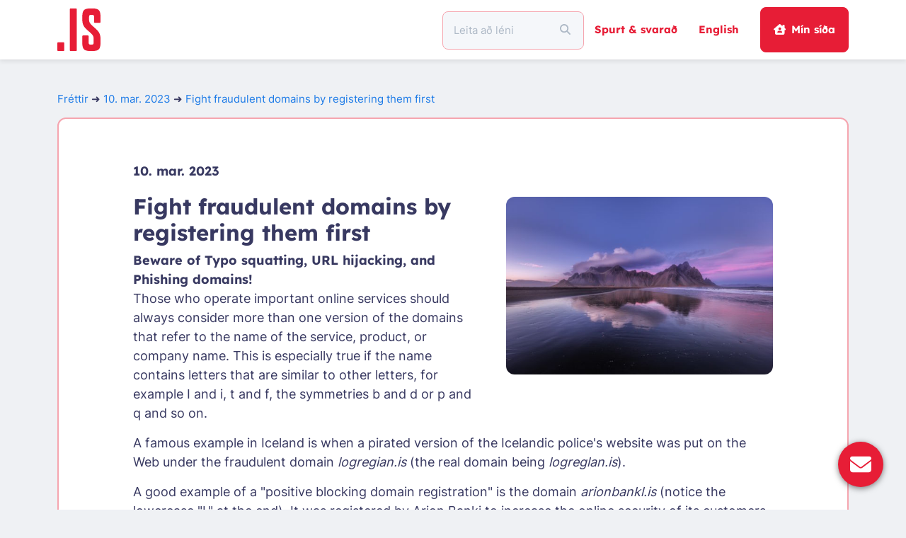

--- FILE ---
content_type: text/html; charset=UTF-8
request_url: https://www.isnic.is/is/news/view?id=749
body_size: 18074
content:
<!DOCTYPE html>
<html lang="is" translate="no">
<!-- ❤︎ -->
<head>
		<meta http-equiv="Content-Type" content="text/html; charset=utf-8" />
	<meta name="language" content="is" />
	<meta name="viewport" content="width=device-width, initial-scale=1" />
	<meta id="env" data-domain="www.isnic.is" />
	<title>ISNIC Lénaskrá: Frétt</title>
	<link rel="shortcut icon" href="https://isnic.is/favicon.ico?v5=1">
	<link rel="preload" href="/dist/isnic/fonts/Inter-Regular.woff2" as="font" type="font/woff2" crossorigin="samesite">
	<link rel="preload" href="/dist/isnic/fonts/Lexend-Bold.woff2" as="font" type="font/woff2" crossorigin="samesite">

<link href="/dist/fontawesome/css/all.min.css?v=9d49653c" rel="stylesheet">
<link href="/dist/bootstrap/dist/css/bootstrap.min.css?v=9d49653c" rel="stylesheet" media="screen,print">
<link href="/dist/isnic/css/isnic.css?v=9d49653c" rel="stylesheet" media="screen,print">
<link href="/dist/isnic/css/prentstilar.css?v=9d49653c" rel="stylesheet" media="print">
<script src="/dist/jquery/jquery.min.js?v=9d49653c"></script>
<script src="/dist/yii2/js/yii.js?v=9d49653c"></script>
<script src="/assets/9d49653c_74265eb3/scripts/isnic__is.js"></script></head>
<body>


<nav id="navbar" class="navbar navbar-expand-lg navbar-light tvist-shadow sticky-top">
	<div class="container">
				<a href="/" class="navbar-brand moveDot">
			<svg width="60.499" height="60" version="1.1" viewBox="0 0 60.499 60" xml:space="preserve" xmlns="http://www.w3.org/2000/svg">
<g transform="scale(1.5)" fill="#e71d36">
	<path class="logo_isnic_dot" d="m0.71877 31.883h5.0416c0.39737 0 0.71877 0.3214 0.71877 0.71877v6.6764c0 0.39737-0.3214 0.71877-0.71877 0.71877h-5.0416c-0.39737 0-0.71877-0.3214-0.71877-0.71877v-6.6764c0-0.39737 0.3214-0.71877 0.71877-0.71877z"/>
	<path class="logo_isnic_i" d="m12.389 0h5.0413c0.39737 0 0.71877 0.3214 0.71877 0.71877v38.563c0 0.39737-0.3214 0.71877-0.71877 0.71877h-5.0413c-0.39737 0-0.71877-0.3214-0.71877-0.71877v-38.563c0-0.39737 0.3214-0.71877 0.71877-0.71877z"/>
	<path d="m33.968 29.014c0-3.3251-1.0153-4.45-4.8444-7.718-4.282-3.7195-5.8028-5.6903-5.8028-11.154v-2.1432c0-6.1958 1.4653-7.9985 7.1541-7.9985h2.7042c5.6903 0 7.1541 1.8028 7.1541 7.9985v4.748c0 0.39737-0.3214 0.71877-0.71877 0.71877h-4.5332c-0.39737 0-0.71877-0.3214-0.71877-0.71877v-3.9007c0-2.1987-0.22498-2.8736-2.0278-2.8736h-0.67641c-1.8598 0-2.0278 0.67641-2.0278 2.7611v1.3514c0 3.3236 1.0139 4.3944 4.8444 7.718 4.282 3.775 5.8583 5.6903 5.8583 11.154v3.0431c0 6.1972-1.5208 8-7.1541 8h-2.7042c-5.6903 0-7.1541-1.8028-7.1541-8v-5.8729c0-0.39737 0.3214-0.71877 0.71877-0.71877h4.4777c0.39737 0 0.71877 0.3214 0.71877 0.71877v5.027c0 2.1958 0.16947 2.8722 2.0278 2.8722h0.73192c1.8028 0 1.9722-0.67641 1.9722-2.8722z"/>
</g>
</svg>
		</a>
		
		<label for="navbar-toggler" class="navbar-toggler nav-link">
			<svg width="30.75" height="20.5" fill="currentColor" version="1.1" viewBox="0 0 30.75 20.5" xmlns="http://www.w3.org/2000/svg">
<path d="m0 0h30.75v3.4167h-30.75zm0 8.5417h30.75v3.4166h-30.75zm0 8.5416h30.75v3.4167h-30.75z"/>
</svg>
		</label>
		<input id="navbar-toggler" type="checkbox" class="d-none"></input>

		<div class="offcanvas offcanvas-end" tabindex="-1" id="offcanvasNavbar">
			<div class="offcanvas-body">
			<ul class="navbar-nav ms-md-auto align-items-center">

				<li class="nav-item">
					<div class="d-flex justify-content-between align-items-center">
						<label for="navbar-toggler" class="btn btn-close py-2 ps-0 px-3 font-lg d-flex d-lg-none">
							<svg class="myIcon" xmlns="http://www.w3.org/2000/svg" viewBox="0 0 384 512"><!--! Font Awesome Free 6.7.2 by @fontawesome - https://fontawesome.com License - https://fontawesome.com/license/free (Icons: CC BY 4.0, Fonts: SIL OFL 1.1, Code: MIT License) Copyright 2024 Fonticons, Inc. --><path d="M342.6 150.6c12.5-12.5 12.5-32.8 0-45.3s-32.8-12.5-45.3 0L192 210.7 86.6 105.4c-12.5-12.5-32.8-12.5-45.3 0s-12.5 32.8 0 45.3L146.7 256 41.4 361.4c-12.5 12.5-12.5 32.8 0 45.3s32.8 12.5 45.3 0L192 301.3 297.4 406.6c12.5 12.5 32.8 12.5 45.3 0s12.5-32.8 0-45.3L237.3 256 342.6 150.6z"/></svg>						</label>
					</div>
				</li>
				<li class="nav-item w-100">
					<div class="d-flex justify-content-between align-items-center w-100">
														
<form id="whois_form" action="/is/whois/search" method="GET" target="_self">	<div class="input-group">
		<input type="text" class="form-control py-3 px-3" name="query" value="" placeholder="Leita að léni" tabIndex="98" required="required">		<span class="input-group-text">
			<button
				id="whois_search_button"
				type="submit"
				class="btn btn-default px-2"
				tabindex="99"
			>
				<svg class="myIcon" xmlns="http://www.w3.org/2000/svg" viewBox="0 0 512 512"><!--! Font Awesome Free 6.7.2 by @fontawesome - https://fontawesome.com License - https://fontawesome.com/license/free (Icons: CC BY 4.0, Fonts: SIL OFL 1.1, Code: MIT License) Copyright 2024 Fonticons, Inc. --><path d="M416 208c0 45.9-14.9 88.3-40 122.7L502.6 457.4c12.5 12.5 12.5 32.8 0 45.3s-32.8 12.5-45.3 0L330.7 376c-34.4 25.2-76.8 40-122.7 40C93.1 416 0 322.9 0 208S93.1 0 208 0S416 93.1 416 208zM208 352a144 144 0 1 0 0-288 144 144 0 1 0 0 288z"/></svg>			</button>
		</span>
	</div>
</form>						
					</div>
				</li>

				
				<li class="nav-item text-nowrap">
					<a class="nav-link font-lg font-lg-md" href="/is/faq">Spurt & svarað</a>				</li>

				<li class="nav-item">
										<a class="nav-link font-lg font-lg-md" href="/en/news/view?id=749">English</a>									</li>

								<li class="nav-item">
					<a class="btn btn-primary btn-login text-nowrap ms-3" href="/is/contact/my"><svg class="pe-2 myIcon" xmlns="http://www.w3.org/2000/svg" viewBox="0 0 576 512"><!--! Font Awesome Free 6.7.2 by @fontawesome - https://fontawesome.com License - https://fontawesome.com/license/free (Icons: CC BY 4.0, Fonts: SIL OFL 1.1, Code: MIT License) Copyright 2024 Fonticons, Inc. --><path d="M543.8 287.6c17 0 32-14 32-32.1c1-9-3-17-11-24L512 185l0-121c0-17.7-14.3-32-32-32l-32 0c-17.7 0-32 14.3-32 32l0 36.7L309.5 7c-6-5-14-7-21-7s-15 1-22 8L10 231.5c-7 7-10 15-10 24c0 18 14 32.1 32 32.1l32 0 0 160.4c0 35.3 28.7 64 64 64l320.4 0c35.5 0 64.2-28.8 64-64.3l-.7-160.2 32 0zM288 160a64 64 0 1 1 0 128 64 64 0 1 1 0-128zM176 400c0-44.2 35.8-80 80-80l64 0c44.2 0 80 35.8 80 80c0 8.8-7.2 16-16 16l-192 0c-8.8 0-16-7.2-16-16z"/></svg>Mín síða</a>				</li>

				
							</ul>
			</div>
		</div>
		<label for="navbar-toggler" class="offcanvas-backdrop fade show"></label>
	</div>
</nav>
<div class="container py-5" id="page">



		<p class="crumbs">
			<span aria-hidden="true">
				<a href="/is/news?tab=news">Fréttir</a> ➜
			</span>
			<a class="newsDate" href="/is/news?tab=news#749">10. mar. 2023</a>			<span class="noPrint" aria-hidden="true">
				➜ <a class='newsLink' href="">Fight fraudulent domains by registering them first</a>
			</span>
		</p>
<div class="card py-5 px-0 px-md-3 px-xl-5">
	<div class="card-body">
		<div class="col px-3 px-lg-5">
			<div class="row mb-2">
				<b class="col">10. mar. 2023</b>
			</div>
			<div class='row'>
				<div class="col">
					<div class="col-xxl-6 col-xl-5 col-lg-4 d-none d-lg-inline float-end ms-5 mb-4 mt-2 pt-2">
						<img class="rounded img-fluid" src="/assets/9d49653c_74265eb3/images/news/beach2.jpg" alt="">					</div>
					<h2>Fight fraudulent domains by registering them first</h2>
					<b>Beware of Typo squatting, URL hijacking, and Phishing domains!

</b><p>Those who operate important online services should always consider more than one version of the domains that refer to the name of the service, product, or company name. This is especially true if the name contains letters that are similar to other letters, for example I and i, t and f, the symmetries b and d or p and q and so on.</p>

<p>A famous example in Iceland is when a pirated version of the Icelandic police's website was put on the Web under the fraudulent domain <i>logregian.is</i> (the real domain being <i>logreglan.is</i>).</p>

<p>A good example of a "positive blocking domain registration" is the domain <i>arionbankl.is</i> (notice the lowercase "L" at the end).
It was registered by Arion Banki to increase the online security of its customers.</p>

<p>The lowercase "L" and uppercase "i" are visually similar and are therefore often used in deceptive domains, as the human eye can have a hard time noticing the difference between the letters. Please be aware of this and always read the domain name of any website you visit, and of any email address from emails you've received.
</p>				</div>
			</div>
		</div>
	</div>
</div>
</div>
<a id="svarboxChatBox" href="/is/svarbox"><div class='svarbox__floatingButtonCircle' title='Senda skilaboð'><svg class="myIcon" xmlns="http://www.w3.org/2000/svg" viewBox="0 0 512 512"><!--! Font Awesome Free 6.7.2 by @fontawesome - https://fontawesome.com License - https://fontawesome.com/license/free (Icons: CC BY 4.0, Fonts: SIL OFL 1.1, Code: MIT License) Copyright 2024 Fonticons, Inc. --><path d="M48 64C21.5 64 0 85.5 0 112c0 15.1 7.1 29.3 19.2 38.4L236.8 313.6c11.4 8.5 27 8.5 38.4 0L492.8 150.4c12.1-9.1 19.2-23.3 19.2-38.4c0-26.5-21.5-48-48-48L48 64zM0 176L0 384c0 35.3 28.7 64 64 64l384 0c35.3 0 64-28.7 64-64l0-208L294.4 339.2c-22.8 17.1-54 17.1-76.8 0L0 176z"/></svg></div></a>
<footer class="footer py-4">
	<div class="container">
		<div class="row">
			<div class="col-md-6 my-5">
				<svg width="87.415" height="40" version="1.1" viewBox="0 0 87.415 40" xml:space="preserve" xmlns="http://www.w3.org/2000/svg"><g fill="#fff">
<path d="m0.71877 31.883h5.0416c0.39737 0 0.71877 0.3214 0.71877 0.71877v6.6764c0 0.39737-0.3214 0.71877-0.71877 0.71877h-5.0416c-0.39737 0-0.71877-0.3214-0.71877-0.71877v-6.6764c0-0.39737 0.3214-0.71877 0.71877-0.71877z"/><path d="m0.71877 0h5.0413c0.39737 0 0.71877 0.3214 0.71877 0.71877v23.969c0 0.39737-0.3214 0.71877-0.71877 0.71877h-5.0413c-0.39737 0-0.71877-0.3214-0.71877-0.71877v-23.969c0-0.39737 0.3214-0.71877 0.71877-0.71877z"/><path d="m40.559 20.73c-0.56392-2.656-0.90431-5.3591-1.3002-7.9011 0.11395 2.5435 0.28342 5.2451 0.28342 7.9011v18.549c0 0.39737-0.32286 0.72023-0.72023 0.72023h-4.0964c-0.39737 0-0.72023-0.32286-0.72023-0.72023v-38.558c0-0.39737 0.32286-0.72023 0.72023-0.72023h6.7684c0.34332 0 0.63988 0.24251 0.70708 0.57998l3.3324 16.713c0.5084 2.599 0.90431 5.5286 1.2432 8.0706-0.05698-2.5435-0.22644-5.4716-0.22644-8.1275v-16.516c0-0.39737 0.32286-0.72023 0.72023-0.72023h4.0409c0.39737 0 0.72023 0.32286 0.72023 0.72023v38.558c0 0.39737-0.32286 0.72023-0.72023 0.72023h-5.9883c-0.33893 0-0.63258-0.23667-0.70416-0.5683l-4.0599-18.703z"/><path d="m58.691 9.38e-4h4.9438c0.39737 0 0.72023 0.32286 0.72023 0.72023v38.558c0 0.39737-0.32286 0.72023-0.72023 0.72023h-4.9438c-0.39737 0-0.72023-0.32286-0.72023-0.72023v-38.558c0-0.39737 0.32286-0.72023 0.72023-0.72023z"/><path d="m76.451 31.125c0 2.2045 0.16947 2.8809 2.0351 2.8809h0.90431c1.8641 0 2.0351-0.67787 2.0351-2.8809v-7.1906c0-0.39737 0.32286-0.72023 0.72023-0.72023h4.5493c0.39737 0 0.72023 0.32286 0.72023 0.72023v8.0394c0 6.2162-1.4682 8.0248-7.1775 8.0248h-2.9394c-5.7648 0-7.233-1.8086-7.233-8.0248v-23.949c0-6.2162 1.4682-8.0248 7.233-8.0248h2.9394c5.7078 0 7.1775 1.8086 7.1775 8.0248v6.3433c0 0.39737-0.32286 0.72023-0.72023 0.72023h-4.5493c-0.39737 0-0.72023-0.32286-0.72023-0.72023v-5.496c0-2.2045-0.16947-2.8824-2.0351-2.8824h-0.90431c-1.8641 0-2.0351 0.67787-2.0351 2.8824z"/><path d="m22.298 29.014c0-3.3251-1.0153-4.45-4.8444-7.718-4.282-3.7195-5.8028-5.6903-5.8028-11.154v-2.1432c0-6.1958 1.4653-7.9985 7.1541-7.9985h2.7042c5.6903 0 7.1541 1.8028 7.1541 7.9985v4.748c0 0.39737-0.3214 0.71877-0.71877 0.71877h-4.5332c-0.39737 0-0.71877-0.3214-0.71877-0.71877v-3.9007c0-2.1987-0.22498-2.8736-2.0278-2.8736h-0.67641c-1.8598 0-2.0278 0.67641-2.0278 2.7611v1.3514c0 3.3236 1.0139 4.3944 4.8444 7.718 4.282 3.775 5.8583 5.6903 5.8583 11.154v3.0431c0 6.1972-1.5208 8-7.1541 8h-2.7042c-5.6903 0-7.1541-1.8028-7.1541-8v-5.8729c0-0.39737 0.3214-0.71877 0.71877-0.71877h4.4777c0.39737 0 0.71877 0.3214 0.71877 0.71877v5.027c0 2.1958 0.16947 2.8722 2.0278 2.8722h0.73192c1.8028 0 1.9722-0.67641 1.9722-2.8722z"/></g></svg>
			</div>
		</div>
		<div class="row mb-3">
			<div class="col-12 col-lg-12 col-xl-3 pb-lg-4">
				<h6 class="lh-base m-0 py-2">Hafðu samband</h6>
				<ul class="list-unstyled mb-0">
					<li class="py-2">Mánudag til föstudags</li>
					<li class="py-2">09:00 - 12:00</li>
					<li class="py-2">13:00 - 15:00</li>
					<li class="py-2">
						<svg class="me-2 myIcon" xmlns="http://www.w3.org/2000/svg" viewBox="0 0 512 512"><!--! Font Awesome Free 6.7.2 by @fontawesome - https://fontawesome.com License - https://fontawesome.com/license/free (Icons: CC BY 4.0, Fonts: SIL OFL 1.1, Code: MIT License) Copyright 2024 Fonticons, Inc. --><path d="M164.9 24.6c-7.7-18.6-28-28.5-47.4-23.2l-88 24C12.1 30.2 0 46 0 64C0 311.4 200.6 512 448 512c18 0 33.8-12.1 38.6-29.5l24-88c5.3-19.4-4.6-39.7-23.2-47.4l-96-40c-16.3-6.8-35.2-2.1-46.3 11.6L304.7 368C234.3 334.7 177.3 277.7 144 207.3L193.3 167c13.7-11.2 18.4-30 11.6-46.3l-40-96z"/></svg>						578-2030</li>
					<li class="py-2">
						<a href="mailto:&#105;&#115;&#110;&#105;&#99;&#64;&#105;&#115;&#110;&#105;&#99;&#46;&#105;&#115;" class="flexNoWrap">
							<svg class="me-2 myIcon" xmlns="http://www.w3.org/2000/svg" viewBox="0 0 512 512"><!--! Font Awesome Free 6.7.2 by @fontawesome - https://fontawesome.com License - https://fontawesome.com/license/free (Icons: CC BY 4.0, Fonts: SIL OFL 1.1, Code: MIT License) Copyright 2024 Fonticons, Inc. --><path d="M48 64C21.5 64 0 85.5 0 112c0 15.1 7.1 29.3 19.2 38.4L236.8 313.6c11.4 8.5 27 8.5 38.4 0L492.8 150.4c12.1-9.1 19.2-23.3 19.2-38.4c0-26.5-21.5-48-48-48L48 64zM0 176L0 384c0 35.3 28.7 64 64 64l384 0c35.3 0 64-28.7 64-64l0-208L294.4 339.2c-22.8 17.1-54 17.1-76.8 0L0 176z"/></svg>							&#105;&#115;&#110;&#105;&#99;&#64;&#105;&#115;&#110;&#105;&#99;&#46;&#105;&#115;						</a>
					</li>
					<li class="py-2">
						<a href="https://x.com/isnic" class="x_social_media_link me-2" title="X / Twitter">𝕏</a>
						<a href="https://www.facebook.com/isnic.is/" title="Facebook"><svg class="font-lg myIcon" xmlns="http://www.w3.org/2000/svg" viewBox="0 0 448 512"><!--! Font Awesome Free 6.7.2 by @fontawesome - https://fontawesome.com License - https://fontawesome.com/license/free (Icons: CC BY 4.0, Fonts: SIL OFL 1.1, Code: MIT License) Copyright 2024 Fonticons, Inc. --><path d="M64 32C28.7 32 0 60.7 0 96V416c0 35.3 28.7 64 64 64h98.2V334.2H109.4V256h52.8V222.3c0-87.1 39.4-127.5 125-127.5c16.2 0 44.2 3.2 55.7 6.4V172c-6-.6-16.5-1-29.6-1c-42 0-58.2 15.9-58.2 57.2V256h83.6l-14.4 78.2H255V480H384c35.3 0 64-28.7 64-64V96c0-35.3-28.7-64-64-64H64z"/></svg></a>
					</li>

				</ul>
			</div>
			<div class="col-12 col-lg-4 col-xl-3">
				<h6 class="lh-base m-0 py-2 pt-4 pt-lg-2">Lén</h6>
				<ul class="list-unstyled mb-0">
											<li class="py-2"><a href="/is/register">Nýskráning</a></li>
											<li class="py-2"><a href="/is/domain/test">Prófa lén</a></li>
											<li class="py-2"><a class="noWrap" href="/is/tolur">Tölulegar upplýsingar</a></li>
											<li class="py-2"><a href="/is/domain/isp">DNS Þjónustur og umboðsmenn</a></li>
									</ul>

				<h6 class="lh-base m-0 py-2 pt-4 pt-lg-2"><a href="/is/payments">Gjaldskrá</a></h6>

				<h6 class="lh-base m-0 py-2 pt-4 pt-lg-2"><a href="/is/faq">Spurt & svarað</a></h6>
			</div>
			<div class="col-12 col-lg-4 col-xl-3">
				<h6 class="lh-base m-0 py-2 pt-4 pt-lg-2">ISNIC</h6>
				<ul class="list-unstyled mb-0">
											<li class="py-2"><a href="/is/about/isnic">Um fyrirtækið</a></li>
											<li class="py-2"><a href="/is/news">Fréttir</a></li>
											<li class="py-2"><a href="/is/about/terms">Skilmálar & stefnur</a></li>
											<li class="py-2"><a href="/is/domain/rules">Reglur um lénaskráningu</a></li>
											<li class="py-2"><a href="/is/domain/dispute">Úrskurðarnefnd</a></li>
									</ul>

				<h6 class="lh-base m-0 py-2 pt-4 pt-lg-2"><a href="/is/links">Veftré</a></h6>
			</div>
			<div class="col-12 col-lg-4 col-xl-3">
				<h6 class="lh-base m-0 py-2 pt-4 pt-lg-2">Nafnaþjónar</h6>
				<ul class="list-unstyled mb-0">
											<li class="py-2"><a href="/is/host/new">Nýskráning</a></li>
											<li class="py-2"><a href="/is/host/test">Prófa nafnaþjón</a></li>
									</ul>

				<h6 class="lh-base m-0 py-2 pt-4 pt-lg-2">Rétthafaskrá</h6>
				<ul class="list-unstyled mb-0">
											<li class="py-2"><a href="/is/whois/search">Leita</a></li>
											<li class="py-2"><a href="/is/whois/forms">Eyðublöð</a></li>
									</ul>
			</div>
		</div>

		<div class="row pt-5">
			<div class="col-lg-auto col-md-12">
				ISNIC Internet á Íslandi hf.<span class="mx-2 d-inline">·</span>Kt.
				<a href="https://www.skatturinn.is/fyrirtaekjaskra/leit/kennitala/6605952449" target="newwindow">660595-2449
					<svg class="font-sm myIcon" xmlns="http://www.w3.org/2000/svg" viewBox="0 0 512 512"><!--! Font Awesome Free 6.7.2 by @fontawesome - https://fontawesome.com License - https://fontawesome.com/license/free (Icons: CC BY 4.0, Fonts: SIL OFL 1.1, Code: MIT License) Copyright 2024 Fonticons, Inc. --><path d="M352 0c-12.9 0-24.6 7.8-29.6 19.8s-2.2 25.7 6.9 34.9L370.7 96 201.4 265.4c-12.5 12.5-12.5 32.8 0 45.3s32.8 12.5 45.3 0L416 141.3l41.4 41.4c9.2 9.2 22.9 11.9 34.9 6.9s19.8-16.6 19.8-29.6l0-128c0-17.7-14.3-32-32-32L352 0zM80 32C35.8 32 0 67.8 0 112L0 432c0 44.2 35.8 80 80 80l320 0c44.2 0 80-35.8 80-80l0-112c0-17.7-14.3-32-32-32s-32 14.3-32 32l0 112c0 8.8-7.2 16-16 16L80 448c-8.8 0-16-7.2-16-16l0-320c0-8.8 7.2-16 16-16l112 0c17.7 0 32-14.3 32-32s-14.3-32-32-32L80 32z"/></svg>				</a>
			</div>
			<div class="col-lg col-md-12 ps-lg-0">
				<span class="me-2 d-none d-lg-inline">·</span>
				Katrínartúni 2, 18. hæð<span class="mx-2 d-inline">·</span>105 Reykjavík			</div>
		</div>
	</div>
</footer>
<script src="/dist/isnic/js/header.js?v=9d49653c"></script> </body>
</html>


--- FILE ---
content_type: text/css
request_url: https://www.isnic.is/dist/isnic/css/isnic.css?v=9d49653c
body_size: 86079
content:
@charset "UTF-8";

:root {
	/* Tvist palette */
	--s1: #3b1f2b;
	/* --x1: #C4BCBF; use --b9 */
	/* --x2: #EBE9EA; use --bB */
	--g1: #DBDFAC;
	--rX: #BD1429;
	--r0: #D4172E;
	--r1: #E71D36;
	--r2: #E9344A;
	--r3: #EC4A5E;
	--r4: #EE6172;
	--r5: #F17786;
	--r6: #F38E9B;
	--r7: #F5A5AF;
	--r8: #F8BBC3;
	--r9: #FAD2D7;
	--rA: #FDE8EB;
	--d1: #383961;
	--d2: #4C4D71;
	--d3: #606181;
	--d4: #747490;
	--d5: #8888A0;
	--d6: #9C9CB0;
	--d7: #AFB0C0;
	--d8: #C3C4D0;
	--d9: #D7D7DF;
	--dA: #EBEBEF;
	--l1: #5F758E;
	--l2: #6F8399;
	--l3: #7F91A5;
	--l4: #8F9EB0;
	--l5: #9FACBB;
	--l6: #AFBAC7;
	--l7: #BFC8D2;
	--l8: #CFD6DD;
	--l9: #DFE3E8;
	--lA: #EFF1F4;
	--lB: #F5F7FA;

	/* Extra palette */
	--b0: #0A0A0A;
	--b1: #211D1E;
	--b2: #363032;
	--b3: #4C4346;
	--b4: #62565A;
	--b5: #77696E;
	--b6: #8C7D83;
	--b7: #9F9397;
	--b8: #b3A8AC;
	--b9: #C4BCBF;
	--bA: #D9D4D6;
	--bB: #ECE9EA;
	--bC: #FFF;
	--aX: #1463BD;
	--a0: #176FD4;
	--a1: #1D7BE7;
	--a2: #3488E9;
	--a3: #4A96EC;
	--a3: #61A3EE;
	--a5: #77B0F1;
	--a6: #8EBDF3;
	--a7: #A5CAF5;
	--a8: #BBD7F8;
	--a9: #D2E5FA;
	--aA: #E8F2FD;

	--shadow: #0004;
	--info: var(--aX);
	--error: var(--rX);
	--warning: #BDB314;
	--success: #81BD14;
	--validation: #BD1497;

	--msg-info-bg: #1463bd26;
	--msg-info-border-color: var(--info);
	--msg-success-bg: #81bd1426;
	--msg-success-border-color: var(--success);
	--msg-warning-bg: #bdb31426;
	--msg-warning-border-color: var(--warning);
	--msg-error-bg: #bd142926;
	--msg-validation-bg: #bd149726;
	--msg-validation-border-color: var(--validation);


	--rgb-a1: 29,123,231;
	--rgb-a3: 97,163,238;
	--rgb-r1: 231,29,54;
	--rgb-r8: 248,187,195;
	--rgb-lA: 239,241,244;
	--rgb-success: 129,189,20;

	/* GENERAL */
	--border-radius: 12px;
	--border-radius-light: 5px;
	--border-radius-heavy: 25px;
	--border-radius-input: 8px;
	--border-width: 1px;
	--border-thick-width: 2px;
	--border-thin: var(--border-width) solid var(--border-color);
	--border-thick: var(--border-thick-width) solid var(--border-color);
	--padding-lg: 30px;
	--padding-md: 15px;
	--padding-sm: 7.5px;
	--spacing-1: .25rem;
	--spacing-2: .5rem;
	--spacing-3: 1rem;
	--spacing-4: 1.5rem;
	--spacing-5: 3rem; /* same as mt-5 */
	--spacing-6: 6rem;
	--spacing-7: 12rem;
	--spacing-8: 24rem;
	--spacing-9: 48rem;
	--spacing-10: 96rem;

	/* SPECIFIC */
	--card-border-radius: var(--border-radius);
	--card-border-width: var(--border-thick-width);
	--card-header-border-bottom: 0;
	--tooltip-padding-x: var(--padding-md);
	--tooltip-padding-y: var(--padding-sm);
	--tooltip-border-radius: var(--border-radius);
	--header-dropdown-toggle-font-size: var(--font-size-large);
	--navbrand-path-hover-color: var(--r5);
	--side-menu-width: 290px;

	--bs-white-rgb: var(--rgb-lA);
	--bs-primary-rgb: var(--rgb-r1);

	--bs-body-font-family: 'Inter', sans-serif;
	--bs-body-font-size: var(--font-size-small);
	--bs-border-color: var(--border-color);
	--bs-border-radius: var(--border-radius);
	--bs-border-width: 1px;


	--btn-primary-color: var(--bC);
	--btn-primary-bg: var(--r1);
	--btn-primary-active-bg: var(--r4);
	--btn-secondary-color: var(--bC);
	--btn-secondary-bg: var(--a1);
	--btn-secondary-active-bg: var(--a3);
	--btn-disabled-color: var(--bB);
	--btn-disabled-bg: var(--bg);

	--font-family-header: 'Lexend', sans-serif;
	--font-weight-header: 700;
	--font-size-small: 15px; /* buttons, header */
	--font-size-medium: 18px;
	--font-size-large: 20px;
	--font-size-extraLarge: 24px;
	--font-size-h1: 55px;
	--font-size-h2: 31px;
	--font-size-h3: 25px;
	--font-color-header-link: var(--r1);
	--font-color-success: var(--success);
	--font-color-info: var(--info);
	--font-color-warning: var(--warning);
	--font-color-error: var(--error);
	--font-color-validation: var(--validation);
	--font-color-blink: var(--l1);
	--font-color-blink-hover: var(--l4);

	--transition-ease-fast: .15s ease-in-out;
	--box-shadow-focus-primary: 0 0 0 .25rem rgba(var(--rgb-r1), .25);
	--box-shadow-focus-secondary: 0 0 0 .25rem rgba(var(--rgb-a1), .25);
	--box-shadow-focus-success: 0 0 0 .25rem rgba(var(--rgb-success), .25);
}


@font-face {
	font-family: "Lexend";
	src: url("/dist/isnic/fonts/Lexend-Bold.woff2") format("woff2");
	font-weight: 700;
	font-style: normal;
}
@font-face {
	font-family: "Inter";
	src: url("/dist/isnic/fonts/Inter-Regular.woff2") format("woff2");
	font-weight: 400;
	font-style: normal;
}

@media (prefers-color-scheme: light) {
	* {
		--bg-dark: #555;
		--bg: var(--bC);
		--bg-light: #fcfcfc;
		--bg-lightest: #fff;
		--bg-light-transparent: #fcfcfcf0;
		--link: var(--a1);
		--link-gray: #ddd;
		--font-bright: var(--bB);
		--font-light: var(--l6);
		--font-gray: #555;
		--font-white: var(--bC);
		--icon-gray: #777;
		--border-color: var(--r7);
		--primary: var(--r1);
		--primary-light: var(--r4);
		--secondary: var(--l1);
		--secondary-light: var(--d4);
		--hover: var(--rA);
		--selected: var(--bC);
		--active: var(--r9);

		--msg-error-border-color: var(--r7);

		/* FONT */
		--font-color-default: var(--d1);
		--font-color-inverse: var(--lA);
		--placeholder-color: var(--l6);

		/* TABLE */
		--table-color: var(--font-color-default);
		--table-hover-color:  var(--font-color-default);
		--table-bg: var(--bC);
		--table-striped-bg: var(--rA);
		--table-hover-bg: var(--lB);
		--table-head-bg: var(--bg);
		--table-head-color: var(--font-color-default);
		--table-head-border-bottom: 1px solid var(--r1);

		/* LINK */
		--link-color: var(--a1);
		--link-color-rgb: var(--rgb-a1);
		--link-hover-color: var(--a3);
		--link-hover-color-rgb: var(--rgb-a3);

		/* HEADER */
		--navbar-color: var(--r1);
		--navbar-bg: var(--bC);

		/* FOOTER */
		--footer-color: var(--font-color-inverse);
		--footer-bg: var(--l1);
		--footer-link-color-rgb: var(--rgb-lA);
		--footer-link-hover-color-rgb: var(--rgb-lA);
		--footer-heading-color: var(--lA);

		/* CARDS */
		--card-bg: var(--bg);
		--card-border-color: var(--border-color);
		--card-color: var(--font-color-default);

		--bs-tertiary-bg: var(--lB); /* FIX */
		--bs-body-bg: var(--bg); /* FIX */
		--bs-nav-link-color: var(--primary); /* FIX */
		--bs-secondary-color: var(--placeholder-color);

		--bs-link-color: var(--link-color);
		--bs-link-color-rgb: var(--link-color-rgb);
		--bs-link-hover-color: var(--link-hover-color);
		--bs-link-hover-color-rgb: var(--link-hover-color-rgb);
		--bs-nav-tabs-link-active-color: var(--primary); /* FIX */

		/* NAV-PILLS */
		--nav-pills-link-color: var(--r1);
		--nav-pills-link-active-bg: var(--r1);
		--nav-pills-link-active-color: var(--lB);
		--nav-pills-link-hover-bg: var(--lB);
		--nav-pills-link-hover-color: var(--r1);

		/* BUTTONS */
		--btn-disabled-bg: var(--b8);
		--btn-close-color: var(--b4);
		--btn-secondary-outline-bg: var(--btn-secondary-bg);

		/* TOOLTIP */
		--tooltip-bg: var(--s1);
		--tooltip-color: var(--font-color-inverse);

		/* MATERIAL SWITCH */
		--material-switch-slider-color: var(--l6);
		--material-switch-slider-on-color: var(--success);
		--material-switch-circle-color: var(--bC);
		--material-switch-circle-border: 1px solid var(--l6);
		--material-switch-padding: var(--spacing-1);

		/* PAGINATION */
		--pagination-disabled-bg: var(--lB);

		/* INPUTS */
		--input-color: var(--font-color-default);
		--input-bg: var(--lB);

		--input-disabled-color: var(--bs-secondary-color);
		--input-disabled-bg: var(--bs-secondary-bg);
	}

	footer a {
		--bs-link-color-rgb: var(--bs-white-rgb);
		--bs-link-hover-color-rgb: var(--rgb-r8); /* FIX */
	}
}





@media not print {
@media (prefers-color-scheme: dark) {
	* {
		--bg-dark: var(--b1);
		--bg: var(--b2);
		--bg-light: var(--b3);
		--bg-dark-transparent: #1d1d1df0;
		--border-color: var(--r3);
		--btn: var(--primary);
		--btn-active: var(--primary-light);
		--link: var(--a5);
		--link-gray: var(--b4);
		--red: var(--primary);
		--font-bright: var(--bB);
		--font-light: var(--b5);
		--font-dark: var(--b2);
		--font-gray: var(--b5);
		--primary: var(--r1);
		--primary-light: var(--r3);
		--secondary: var(--l1);
		--hover: var(--b3);
		--selected: var(--bg);
		--active: var(--d1);
		--font-color-error: var(--r3);

		--msg-error-border-color: var(--r3);

		/* FONT */
		--font-color-default: var(--lA);
		--font-color-inverse: var(--d1);
		--placeholder-color: var(--b5);

		/* TABLE */
		--table-color: var(--font-color-default);
		--table-hover-color: var(--font-color-default);
		--table-bg: var(--bg);
		--table-striped-bg: var(--b1);
		--table-hover-bg: var(--b3);
		--table-head-bg: var(--b3);
		--table-head-color: var(--font-color-default);

		/* LINK */
		--link-color: var(--a5);
		--link-color-rgb: 119,176,241; /* --a5 */
		--link-hover-color: var(--a7);
		--link-hover-color-rgb: 165,202,245; /* --a7 */

		/* HEADER */
		--navbar-color: var(--r1);
		--navbar-bg: var(--b2);

		/* FOOTER */
		--footer-color: var(--font-color-default);
		--footer-bg: var(--b2);
		--footer-link-color-rgb: var(--rgb-lA);
		--footer-link-hover-color-rgb: var(--rgb-lA);

		/* CARDS */
		--card-bg: var(--bg);
		--card-border-color: var(--border-color);
		--card-color: var(--font-color-default);

		--bs-tertiary-bg: var(--r1); /* FIX */
		--bs-secondary-color: var(--placeholder-color);
		--bs-border-color: var(--border-color);
		--bs-secondary-bg: var(--r3); /* FIX */
		--bs-body-bg: var(--bg); /* FIX */

		--bs-link-color-rgb: var(--link-color-rgb);
		--bs-link-hover-color: var(--link-hover-color);
		--bs-link-hover-color-rgb: var(--link-hover-color-rgb);
		--bs-nav-tabs-link-active-color: var(--primary); /* FIX */

		/* NAV-PILLS */
		--nav-pills-link-color: var(--dA);
		--nav-pills-link-active-bg: var(--r1);
		--nav-pills-link-active-color: var(--lB);
		--nav-pills-link-hover-bg: var(--b3);
		--nav-pills-link-hover-color: var(--lB);

		/* BUTTONS */
		--btn-disabled-bg: var(--b3);
		--btn-close-color: var(--bB);
		--btn-secondary-outline-bg: var(--btn-secondary-active-bg);

		/* TOOLTIP */
		--tooltip-bg: var(--bB);
		--tooltip-color: var(--font-color-inverse);

		/* MATERIAL SWITCH */
		--material-switch-slider-color: var(--b7);
		--material-switch-slider-on-color: var(--success);
		--material-switch-circle-color: var(--bC);
		--material-switch-circle-border: 0;
		--material-switch-padding: var(--spacing-1);

		/* PAGINATION */
		--pagination-disabled-bg: var(--bg);

		/* INPUTS */
		--input-color: var(--font-color-default);
		--input-bg: var(--bg-dark);

		--input-disabled-color: var(--bs-secondary-color);
		--input-disabled-bg: var(--bg-light);
	}
	#captchaform-verifycode-image {
		filter: invert(1) hue-rotate(342deg) contrast(0.615);
	}
}
}

hr {
	border-color: var(--border-color);
	opacity: 1;
}
body {
	--bs-body-color: var(--font-color-default); /* FIX */
}
.card {
	--bs-card-cap-bg: var(--card-bg);
	--bs-card-border-color: var(--card-border-color);
	--bs-border-radius: var(--card-border-radius);
	--bs-card-border-width: var(--card-border-width);
	background-color: var(--card-bg);
}
.card-header {
	border-bottom: var(--card-header-border-bottom);
	margin-left: var(--bs-card-spacer-x);
	margin-right: var(--bs-card-spacer-x);
	padding-left: 0;
	padding-right: 0;
	font-size: var(--font-size-h2);
	font-family: var(--font-family-header);
	font-weight: var(--font-weight-header);
}
.card-body {
	--bs-card-color: var(--card-color);

	font-size: var(--font-size-medium);
}

/* Form control & select */
.form-control,
.form-select {
	--bs-body-color: var(--input-color);
	--bs-body-bg: var(--input-bg);
	--bs-border-radius: var(--border-radius-input);
	--input-focus-box-shadow: var(--box-shadow-focus-primary);
	transition: box-shadow var(--transition-ease-fast);
	/* uncomment this to return the previous look, or delete it
	padding: 2px 6px;
	min-height: calc(1.5em + .75rem + 2px);
	box-shadow: inset 0 20px 20px rgba(0, 0, 0, 0.025); // breaks transition
	*/
}
.form-select {
	--bs-form-select-bg-img: url('/dist/isnic/images/chevron_down.svg');
	background-blend-mode: exclusion;
}
.form-control:focus,
.form-select:focus {
	color: var(--bs-body-color);
	background-color: var(--bs-body-bg);
	border-color: var(--bs-border-color);
	box-shadow: var(--input-focus-box-shadow);
	outline: 0;
}
.form-control[readonly],
.form-control:disabled,
.form-select:disabled {
	color: var(--bs-body-color);
	background-color: var(--input-disabled-bg);
	border-color: var(--bs-border-color);
	box-shadow: none;
	cursor: default;
}
.form-control:disabled,
.form-select:disabled {
	color: var(--input-disabled-color);
}
/* add spacing using mb-3, then remove this rule 
:not(.input-group):not(.form-group) > .form-control:not(.isnic-is-invalid),
:not(.input-group):not(.form-group) > .form-select:not(.isnic-is-invalid) {
	margin-bottom: var(--spacing-3);
}
*/

/* Checkbox & radio */
.form-check-input {
	--bs-form-check-bg: var(--input-bg);
	transition: box-shadow var(--transition-ease-fast);
}
.form-check-input:focus {
	border-color: var(--bs-border-color);
	box-shadow: var(--box-shadow-focus-primary);
}
.form-check-input[type="radio"]:checked {
	--bs-form-check-bg-image: radial-gradient(#fff 0, #fff 45%, transparent 51%);
	background-color: var(--primary);
	border-color: var(--primary);
	background-size: 75% 75%;
}
.form-check-input[type="checkbox"]:checked {
	--bs-form-check-bg-image: url('/dist/isnic/images/check_mark.svg');
	background-color: var(--primary);
	border-color: var(--primary);
	background-size: 0.6em;
}
/* uncomment this to use custom spacing between the radio and its content, or delete it
.form-check {
	--form-check-padding-start: var(--padding-lg);
	padding-left: var(--form-check-padding-start);
}
.form-check .form-check-input {
	margin-left: calc(var(--form-check-padding-start) * -1);
}
*/

/* Input group */
.input-group > .form-control:not(.rounded-0) {
	border-top-right-radius: var(--border-radius-input) !important;
	border-bottom-right-radius: var(--border-radius-input) !important;
}
.input-group .form-control + span {
	--bs-body-color: var(--font-light);
	--bs-tertiary-bg: transparent;
	position: absolute;
	height: 100%;
	right: 0px;
	bottom: 0px;
	border: none;
	user-select: none;
	pointer-events: none;
}
.input-group .form-control + span > button,
.input-group .form-control + span > a {
	pointer-events: auto;
}
.input-group > .form-control:focus,
.input-group > .form-select:focus,
.input-group > .form-floating:focus-within {
	z-index: unset;
}

/* Input validation */
.was-validated .form-control:invalid,
.form-control.isnic-is-invalid {
	--bs-border-color: var(--font-color-error);
	background-image: url('/dist/isnic/images/warnings/error.svg');
	background-repeat: no-repeat;
	background-position: right calc(.375em + .1875rem) center;
	background-size: calc(.75em + .375rem) calc(.75em + .375rem);
}
.was-validated .form-control:valid,
.form-control.isnic-is-valid {
	--bs-border-color: var(--font-color-success);
	--input-focus-box-shadow: var(--box-shadow-focus-success);
	background-image: url('/dist/isnic/images/warnings/success.svg');
	background-repeat: no-repeat;
	background-position: right calc(.375em + .1875rem) center;
	background-size: calc(.75em + .375rem) calc(.75em + .375rem);
}
.was-validated .form-control:invalid + .input-group-text,
.form-control.isnic-is-invalid + .input-group-text {
	--bs-body-color: var(--font-color-error);
}
.was-validated .form-control:valid + .input-group-text,
.form-control.isnic-is-valid + .input-group-text {
	--bs-body-color: var(--font-color-success);
}
.input-group.was-validated .form-control:invalid,
.input-group > .form-control.isnic-is-invalid,
.input-group.was-validated .form-control:valid,
.input-group > .form-control.isnic-is-valid {
	background-position: right calc(3em + .1875rem) center;
}

/* Navbar */
.nav-link {
	--bs-nav-link-font-size: var(--font-size-small);
	--bs-nav-link-font-weight: var(--font-weight-header);
	--bs-nav-tabs-border-width: var(--border-thick-width);
	--bs-nav-link-hover-color: var(--r1); /* header */
}
.nav-pills {
	--bs-nav-tabs-link-hover-border-color: var(--border-color);
	--bs-nav-link-hover-color: var(--nav-pills-link-color);
	--bs-nav-pills-link-active-color: var(--nav-pills-link-active-color);
	--bs-nav-pills-link-active-bg: var(--nav-pills-link-active-bg);
	--bs-nav-tabs-link-active-border-color: var(--border-color);
	--bs-nav-link-color: var(--nav-pills-link-color);
}
@media (min-width: 992px) { /* header */
	.nav-link {
		--bs-nav-link-hover-color: var(--bs-nav-link-color);
	}
}
.nav-tabs {
	--bs-nav-tabs-border-color: var(--bs-border-color);
	--bs-nav-tabs-link-hover-border-color: var(--border-color);
	--bs-nav-link-color: var(--bs-nav-link-color);
	--bs-nav-tabs-link-active-color: var(--bs-nav-link-color);
	--bs-nav-tabs-link-active-border-color: var(--bs-border-color) var(--bs-border-color) var(--bs-body-bg);
	--bs-nav-tabs-border-width: 0px;
	--bs-nav-tabs-link-active-bg: var(--selected);  /* FIX */
}
.navbar {
	--bs-navbar-nav-link-padding-x: var(--padding-md);
	--bs-navbar-hover-color: var(--r1);
	--bs-navbar-color: var(--navbar-color);
	--bs-navbar-toggler-border-color: transparent;
	--bs-navbar-toggler-padding-y: 10px;
	--bs-navbar-toggler-padding-x: 10px;
	--bs-navbar-toggler-focus-width: 0px;
	--bs-navbar-active-color: var(--border-color);
}
.navbar-toggler[aria-expanded="true"] {
	--bs-navbar-color: var(--bs-border-color);
}
.navbar button {
	--bs-border-radius: var(--border-radius-light);
}
@media (min-width: 768px) {
	ul.nav-pills > li.nav-item:not(:last-child) {
		margin-right: 1em;
	}
}
@media (max-width: 767px) {
	ul.nav-pills > li.nav-item:not(:last-child) {
		margin-bottom: 0.5em;
	}
}
.offcanvas {
	--bs-offcanvas-width: var(--side-menu-width);
}
@media (max-width: 991px) {
	.offcanvas .dropdown-item:focus,
	.offcanvas .dropdown-item:hover {
		background-color: unset;
	}
}
.offcanvas .dropdown-item {
	--bs-dropdown-link-color: var(--r2);
}
.navbar-toggler:focus,
.navbar-toggler:hover {
	--bs-nav-link-hover-color: var(--r2);
}


.table {
	--bs-table-bg: var(--table-bg);
	--bs-table-striped-bg: var(--table-striped-bg);
	--bs-table-color-type: var(--bs-table-color-state);
	--bs-table-striped-color: var(--bs-table-color-state);
	--bs-table-color-state: var(--table-color);
	--bs-table-border-color: var(--border-color);
	--bs-table-hover-bg: var(--table-hover-bg);
	--bs-table-hover-color: var(--table-hover-color);
}
.table > thead {
	--bs-table-bg: var(--table-head-bg);
	--bs-table-color-state: var(--table-head-color);
}
.table > thead > tr > th,
.table > thead > tr > td {
	border-bottom-width: 0;
}
.table > thead {
	border-bottom: var(--table-head-border-bottom);
}
.table.rounded.overflow-hidden {
	--bs-border-radius: calc(var(--bs-border-radius) - 2px);
}
.content-expand {
	--bs-table-hover-bg: var(--bs-table-bg);
}
.row-head:hover + .content-expand {
	--bs-table-bg: var(--table-hover-bg);
}

.modal {
	background: var(--shadow);
}

@media(max-width: 480px) {
	.placeholder-xs-transparent::placeholder {
		--bs-secondary-color: transparent; /* --placeholder-color */
	}
}
@media(max-width: 575px) {
	.placeholder-sm-transparent::placeholder {
		--bs-secondary-color: transparent; /* --placeholder-color */
	}
}
@media (max-width: 767px) {
	.placeholder-md-transparent::placeholder {
		--bs-secondary-color: transparent; /* --placeholder-color */
	}
}
@media (max-width: 991px) {
	.placeholder-lg-transparent::placeholder {
		--bs-secondary-color: transparent; /* --placeholder-color */
	}
}
@media (max-width: 1199px) {
	.placeholder-xl-transparent::placeholder {
		--bs-secondary-color: transparent; /* --placeholder-color */
	}
}

.pagination {
    --bs-pagination-font-size: var(--font-size-small);
    --bs-pagination-color: var(--btn-primary-bg);
    --bs-pagination-bg: var(--bs-body-bg);
    --bs-pagination-border-width: var(--bs-border-width);
    --bs-pagination-border-color: var(--bs-border-color);
    --bs-pagination-border-radius: var(--bs-border-radius);
    --bs-pagination-hover-color: var(--btn-primary-color);
    --bs-pagination-hover-bg: var(--btn-primary-active-bg);
    --bs-pagination-hover-border-color: var(--btn-primary-active-bg);
    --bs-pagination-focus-color: var(--btn-primary-color);
    --bs-pagination-focus-bg: var(--btn-primary-active-bg);
    --bs-pagination-focus-box-shadow: 0 0 0 0.25rem rgba(13, 110, 253, 0.25);
    --bs-pagination-active-color: var(--btn-primary-color);
    --bs-pagination-active-bg: var(--btn-primary-bg);
    --bs-pagination-active-border-color: var(--btn-primary-bg);
    --bs-pagination-disabled-color: var(--font-light);
    --bs-pagination-disabled-bg: var(--pagination-disabled-bg);
    --bs-pagination-disabled-border-color: var(--bs-border-color);
}

/* Buttons */
.btn {
	--bs-btn-padding-x: var(--padding-lg);
	--bs-btn-padding-y: var(--padding-sm);
	--bs-btn-font-family: var(--font-family-header);
	--bs-btn-font-weight: var(--font-weight-header);
	--bs-btn-font-size: var(--font-size-small);
	--bs-btn-disabled-opacity: 1;
	--bs-border-radius: var(--border-radius-input);
}
.btn-primary {
	--bs-btn-bg: var(--btn-primary-bg);
	--bs-btn-border-color: var(--bs-btn-bg);
	--bs-btn-hover-color: var(--btn-primary-color);
	--bs-btn-hover-bg: var(--btn-primary-active-bg);
	--bs-btn-hover-border-color: var(--bs-btn-hover-bg);
	--bs-btn-focus-box-shadow: var(--box-shadow-focus-primary);
	--bs-btn-active-color: var(--btn-primary-color);
	--bs-btn-active-bg: var(--btn-primary-active-bg);
	--bs-btn-active-border-color: var(--bs-btn-active-bg);
	--bs-btn-disabled-color: var(--btn-disabled-color);
	--bs-btn-disabled-bg: var(--btn-disabled-bg);
	--bs-btn-disabled-border-color: var(--btn-disabled-bg);
}
.btn-outline-primary {
	--bs-btn-color: var(--btn-primary-bg);
	--bs-btn-border-color: var(--btn-primary-active-bg);
	--bs-btn-hover-color: var(--btn-primary-color);
	--bs-btn-hover-bg: var(--btn-primary-active-bg);
	--bs-btn-hover-border-color: var(--btn-primary-active-bg);
	--bs-btn-focus-box-shadow: var(--box-shadow-focus-primary);
	--bs-btn-active-color: var(--btn-primary-color);
	--bs-btn-active-bg: var(--btn-primary-active-bg);
	--bs-btn-active-border-color: var(--btn-primary-active-bg);
	--bs-btn-disabled-color: var(--btn-disabled-color);
	--bs-btn-disabled-bg: var(--btn-disabled-bg);
	--bs-btn-disabled-border-color: var(--btn-disabled-bg)
}
.btn-secondary {
	--bs-btn-bg: var(--btn-secondary-bg);
	--bs-btn-border-color: var(--btn-secondary-bg);
	--bs-btn-hover-color: var(--btn-secondary-color);
	--bs-btn-hover-bg: var(--btn-secondary-active-bg);
	--bs-btn-hover-border-color: var(--btn-secondary-active-bg);
	--bs-btn-focus-box-shadow: var(--box-shadow-focus-secondary);
	--bs-btn-active-color: var(--btn-secondary-color);
	--bs-btn-active-bg: var(--btn-secondary-active-bg);
	--bs-btn-active-border-color: var(--btn-secondary-active-bg);
	--bs-btn-disabled-color: var(--btn-disabled-color);
	--bs-btn-disabled-bg: var(--btn-disabled-bg);
	--bs-btn-disabled-border-color: var(--btn-disabled-bg);
}
.btn-outline-secondary {
	--bs-btn-color: var(--btn-secondary-outline-bg);
	--bs-btn-border-color: var(--btn-secondary-active-bg);
	--bs-btn-hover-color: var(--btn-secondary-color);
	--bs-btn-hover-bg: var(--btn-secondary-active-bg);
	--bs-btn-hover-border-color: var(--btn-secondary-active-bg);
	--bs-btn-focus-box-shadow: var(--box-shadow-focus-secondary);
	--bs-btn-active-color: var(--btn-secondary-color);
	--bs-btn-active-bg: var(--btn-secondary-active-bg);
	--bs-btn-active-border-color: var(--btn-secondary-active-bg);
	--bs-btn-disabled-color: var(--btn-disabled-color);
	--bs-btn-disabled-bg: var(--btn-disabled-bg);
	--bs-btn-disabled-border-color: var(--btn-disabled-bg)
}
.btn-primary:focus,
.btn-outline-primary:focus,
.btn-secondary:focus,
.btn-outline-secondary:focus {
	box-shadow: var(--bs-btn-focus-box-shadow);
}
.btn-link {
	--bs-btn-color: var(--link);
}
.btn-close {
	--bs-btn-close-color: var(--btn-close-color);
	--bs-btn-close-bg: transparent;
	--bs-btn-close-opacity: 0.8;
	--bs-btn-close-hover-opacity: 1;
}

.dropdown-menu {
	--bs-dropdown-border-color: var(--border-color);
	--bs-dropdown-link-hover-bg: var(--hover);
	--bs-dropdown-link-color: var(--r1);
	--bs-dropdown-link-hover-color: var(--r1);
	--bs-dropdown-link-active-bg: var(--selected);
	--bs-dropdown-link-active-color: var(--r1);
	--bs-dropdown-item-padding-x: var(--spacing-4);
	--bs-dropdown-item-padding-y: var(--spacing-3);
}
.list-group-item {
	--bs-list-group-action-hover-bg: var(--active);
	--bs-list-group-action-active-bg: var(--active);
	--bs-list-group-bg: var(--lB);
}
a.list-group-item {
	--bs-list-group-color: var(--link-color);
	--bs-list-group-action-hover-color: var(--link-color);
	--bs-list-group-action-active-color: var(--link-color);
	--bs-list-group-action-color: var(--font-color-default);
}
.tooltip {
	--bs-tooltip-bg: var(--tooltip-bg);
	--bs-tooltip-color: var(--tooltip-color);
	--bs-tooltip-padding-x: var(--tooltip-padding-x);
	--bs-tooltip-padding-y: var(--tooltip-padding-y);
	--bs-tooltip-border-radius: var(--border-radius-heavy);
	--bs-tooltip-opacity: 1;
}

/* Button switch */
.button-switch-inv input[type="checkbox"] {
	display: none !important;
}
.button-switch-inv > input[type="checkbox"]:checked + div  > span.off,
.button-switch-inv > input[type="checkbox"]:not(:checked) + div  > span.on,
.button-switch-inv > input[type="checkbox"]:checked + div + div > span.off,
.button-switch-inv > input[type="checkbox"]:not(:checked) + div + div > span.on,
.button-switch-inv > input[type="checkbox"]:checked + div + div label > span.off,
.button-switch-inv > input[type="checkbox"]:not(:checked) + div + div label > span.on,
.button-switch-inv > input[type="checkbox"]:checked + div label > span.off,
.button-switch-inv > input[type="checkbox"]:not(:checked) + div label > span.on {
	display: none !important;
}
.button-switch-inv div label,
.button-switch-inv div + div label {
	display: inline-block;
	padding: var(--padding-sm) var(--padding-lg);
	font-family: var(--font-family-header);
	font-weight: var(--font-weight-header);
	font-size: var(--font-size-small);
	color: var(--btn-primary-color);
	background-color: transparent;
	border: var(--border-width) solid var(--btn-primary-active-bg);
	border-radius: var(--border-radius-input);
	text-align: center;
	text-decoration: none;
	cursor: pointer;
	user-select: none;
	transition: color .15s ease-in-out, background-color .15s ease-in-out, border-color .15s ease-in-out, box-shadow .15s ease-in-out;
}
.button-switch-inv div label.opacity-0,
.button-switch-inv div + div label.opacity-0 {
	cursor: default;
}
.button-switch-inv input[type="checkbox"]:checked + div label,
.button-switch-inv input[type="checkbox"]:checked + div + div label {
	background-color: var(--btn-primary-bg);
	border-color: var(--btn-primary-bg);
}
.button-switch-inv input[type="checkbox"]:not(:checked) + div label,
.button-switch-inv input[type="checkbox"]:not(:checked) + div + div label {
	color: var(--btn-primary-bg);
	border-color: var(--btn-primary-active-bg);
}
.button-switch-inv input[type="checkbox"] + div label:hover,
.button-switch-inv input[type="checkbox"] + div + div label:hover {
	color: var(--btn-primary-color);
	background-color: var(--btn-primary-active-bg);
	border-color: var(--btn-primary-active-bg);
}
.button-switch-inv input[type="checkbox"] + div label:focus-visible,
.button-switch-inv input[type="checkbox"] + div + div label:focus-visible {
	color: var(--btn-primary-color);
	background-color: var(--btn-primary-active-bg);
	border-color: var(--btn-primary-active-bg);
	outline: 0;
	box-shadow: 0 0 0 0.25rem rgba(49, 132, 253, .5);
}
.button-switch-inv input[type="checkbox"]:checked:not(:disabled) + div label:active,
.button-switch-inv input[type="checkbox"]:checked:not(:disabled) + div + div label:active {
	background-color: var(--btn-primary-active-bg);
	border-color: var(--btn-primary-active-bg);
}
.button-switch-inv input[type="checkbox"]:not(:checked):not(:disabled) + div label:active,
.button-switch-inv input[type="checkbox"]:not(:checked):not(:disabled) + div + div label:active {
	color: var(--btn-primary-color);
	background-color: var(--btn-primary-bg);
	border-color: var(--btn-primary-bg);
}
.button-switch-inv input[type="checkbox"]:disabled + div label,
.button-switch-inv input[type="checkbox"]:disabled + div + div label {
	color: var(--btn-disabled-color);
	background-color: var(--btn-disabled-bg);
	border-color: var(--font-light);
	opacity: 1;
	pointer-events: auto;
	cursor: not-allowed !important;
}

/* Check group */
.check-group {
	display: flex;
	flex-wrap: wrap;
	gap: var(--spacing-3) var(--spacing-3);
}
.check-group .form-check {
	position: relative;
	margin: 0;
	padding: 0;
	min-width: 220px;
	flex: 1 1 calc(50% - var(--spacing-3));
	display: flex;
}
.check-group .form-check .form-check-input {
	position: absolute;
	cursor: pointer;
	top: 1.2rem;
	left: 1.2rem;
	margin: 0;
	z-index: 2;
}
.check-group .form-check .form-check-label {
	width: 100%;
	height: 100%;
	padding: var(--padding-md) var(--padding-md) var(--padding-md) 45px;
	font-family: var(--font-family-header);
	font-weight: var(--font-weight-header);
	font-size: var(--font-size-small);
	color: var(--btn-primary-bg);
	border: var(--border-width) solid var(--btn-primary-active-bg);
	border-radius: var(--bs-border-radius);
	cursor: pointer;
	user-select: none;
	transition:
		box-shadow var(--transition-ease-fast),
		background-color var(--transition-ease-fast);;
	flex: 1 1 auto;
}
.check-group .form-check:hover .form-check-label {
	background-color: var(--hover);
}
.check-group .form-check .form-check-input:focus + .form-check-label {
	box-shadow: var(--box-shadow-focus-primary);
	outline: 0;
}
.check-group .form-check .form-check-input:disabled + .form-check-label {
	color: var(--b9);
	background-color: var(--btn-disabled-bg);
	border-color: var(--btn-disabled-bg);
	cursor: default;
}

.flex-wrap-pretty {
	display: flex;
	flex-wrap: wrap;
	text-wrap: pretty;
}

html {
	font-size: var(--bs-body-font-size);
}
body {
	--bs-body-bg: var(--lA);
}

.dropdown-item {
	--bs-link-hover-color-rgb: var(--primary);
}
a,
button {
	transition: background-color linear 0.25s, color linear 0.25s;
}
a {
    text-decoration: none;
}
a:focus-visible {
	outline-style: solid;
}
a.grayed_out {
	color: var(--link-gray);
}
div.grayed_out {
	color: var(--font-light);
}

h1,h2,h3,h4,h5,h6 {
	font-family: var(--font-family-header);
	font-weight: var(--font-weight-header);
	margin-top: 10px;
}
h1 {
	font-size: var(--font-size-h1);
}
h2 {
	font-size: var(--font-size-h2);
}
h3 {
	font-size: var(--font-size-h3);
}
h1 a,
h2 a,
h3 a {
	color: var(--font-color-header-link);
}

b,strong {
	font-family: var(--font-family-header);
}

.clear {
	clear: both;
}

.word-break {
	word-wrap: break-word;
	word-break: break-all;
}

/* header*/
.navbar .btn.btn-login {
	padding: 20px 18px;
}
.navbar-light {
	background-color: var(--navbar-bg);
}
ul.nav-tabs ~ .card,
ul.nav-tabs ~ .tab-content .card {
	border-radius: 0px var(--bs-border-radius) var(--bs-border-radius) var(--bs-border-radius);
}
ul.nav-tabs ~ .card::after,
ul.nav-tabs ~ .tab-content .card::after {
	content: '';
	width: 2px;
	height: 2px;
	position: absolute;
	background: var(--border-color);
	top: -2px;
	left: -2px;
	z-index: 1;
}
.nav-pills .nav-item:hover > .nav-link:not(.active),
.nav-tabs .nav-link:not(.active):focus,
.nav-tabs .nav-item:hover > .nav-link:not(.active) {
	background-color: var(--nav-pills-link-hover-bg);
	color: var(--nav-pills-link-hover-color);
}
.nav-pills .nav-item:hover > .nav-link.active {
	background-color: var(--btn-primary-active-bg);
}
.nav-link.active {
	position: relative;
	z-index: 1;
}
.nav-pills .nav-link:focus,
.nav-pills .nav-item:hover .nav-link {
	border-color: var(--bs-nav-tabs-link-hover-border-color);
}
.nav-pills .nav-link {
	border: var(--border-thin);
}
.nav-pills .dropdown-menu {
	border-top-right-radius : var(--bs-dropdown-border-radius);
	border-top-left-radius : var(--bs-dropdown-border-radius);
}
.nav-tabs .nav-link {
	margin-right: calc(-1 * var(--bs-nav-tabs-border-width));
}

.tvist-shadow {
	box-shadow: 0px 1px 7px 1px rgba(0, 0, 0, 0.10);
}

.dropdown {
	font-family: var(--bs-btn-font-family);
}
.dropdown-item {
	font-weight: 600;
}

.btn-link {
	text-decoration: none;
}
.btn-link.underline::after {
	content: "";
	width: 100%;
	display: block;
	border-bottom: 1px solid var(--bs-btn-color);
	position: relative;
	left: 0;
	transition: width 0.125s ease, left 0.125s ease;
}
.btn-link.underline:hover::after {
	border-bottom: 1px solid var(--bs-link-hover-color);
	width: 75%;
	left: 12.5%;
}

.first-border-top-not-visible .border-top:first-child {
	border-top: 0 !important;
}
.frontPageTop {
	margin: -10px 0px;
	padding: 100px 0px;
	background-color: var(--bg-lightest);
	font-size: var(--font-size-large);
}
.frontPageTop h1 {
	color: var(--primary);
}
.frontPageTop .frontPageImage {
	overflow: hidden;
	display: flex;
	justify-content: center;
	border-radius: var(--bs-border-radius);
}
.frontPageTop #whois_form {
	width: 100%;
}
.frontPageTop #whois_form input {
	font-size: var(--font-size-extraLarge);
	padding: 38px 30px !important;
}
.frontPageTop #whois_form button {
	font-size: var(--font-size-extraLarge);
	position: relative;
	left: 12px;
	color: var(--bs-secondary-color);
	padding-right: var(--padding-lg) !important;
	padding-left: var(--padding-lg) !important;
}
.frontPageTop .frontPageSearch {
	max-width: 770px;
}
.frontPageTop .frontPageSearch input:focus + .input-group-text > #whois_search_button {
	z-index: 5;
}
.frontPageTop .msg_success,
.frontPageTop .msg_info,
.frontPageTop .msg_warning,
.frontPageTop .msg_error,
.frontPageTop .msg_validation {
	max-width: min(1200px, 95%);
}
.frontPageImageContainer {
	width: calc(100% - 770px);
	max-width: 1456px;
}
.frontPageText {
	height: 153px;
	display: flex;
	align-items: center;
}
.list-group > .list-group-item {
	margin-bottom: calc(0px - var(--bs-list-group-border-width));
}
.list-group-item+.list-group-item {
	border-top-width: var(--bs-list-group-border-width);
}
.list-group-item-sub {
	margin-left: var(--spacing-5);
	width: calc(100% - 3rem);
}
.list-group-item-sub + .list-group-item:not(.list-group-item-sub) {
	border-top-left-radius: inherit;
}
.list-group-item.logged-in-only::after {
	content: '🗝';
	position: absolute;
	color: var(--border-color);
	right: var(--bs-list-group-item-padding-x);
}
@media (min-width: 1800px) {
	.container {
		max-width: min(calc(100% - 340px), 2223px);
	}
}
.frontPageContainer {
	height: 100%;
	flex-direction: column;
	display: flex;
	justify-content: space-between;
}
.frontPageRibbon {
	display: flex;
	justify-content: center;
	width: 100%;
	padding: var(--padding-lg) 0px;
	background-color: var(--primary);
	color: var(--bC);
}
.frontPageRibbon a {
	color: var(--bC);
}
@media (max-width: 991px) {
	nav#navbar div.dropdown-menu > .dropdown-item {
		padding-left: 8;
	}
	nav#navbar .nav-item > .btn {
		margin-left: 0 !important;
		margin-top : 0.75em;
	}
	nav#navbar .navbar-nav {
		align-items: start !important;
	}
	nav#navbar .nav-item {
		margin: 0 !important;
	}
	nav#navbar .navbar-collapse > ul {
		margin-top : 0.75em;
	}
	.nav-link {
		--bs-nav-link-padding-y: 0.75em;
	}
}

@media (max-width: 575px) {
	.navbar-brand {
		padding-left: var(--padding-lg);
	}
}

	.navbar-brand path {
		transition: all linear 0.5s;
	}
	.navbar-brand path:hover {
		fill: var(--navbrand-path-hover-color);
	}

	.navbar-brand path.logo_isnic_dot,
	.navbar-brand path.logo_isnic_i {
		transition: all 1s;
	}
	.navbar-brand g.logo_isnic_nic {
		transition: all 1s;
	}

	.navbar-brand.init-animation path.logo_isnic_dot {
		animation-name: dotMovesLeft;
		animation-duration: 1s;
		animation-direction: normal;
		animation-delay: 2s;
		animation-fill-mode: both;
		animation-timing-function: ease-out;
		animation-iteration-count: 1;
	}
	.navbar-brand.init-animation path.logo_isnic_i {
		animation-name: iMovesDown;
		animation-duration: 1s;
		animation-direction: normal;
		animation-delay: 2s;
		animation-fill-mode: both;
		animation-timing-function: ease-in;
		animation-iteration-count: 1;
	}
	.navbar-brand:not(.init-animation) path.logo_isnic_dot {
		transform: translateX(0px);
	}
	.navbar-brand:not(.init-animation):hover path.logo_isnic_dot {
		transform: translateX(11.67px);
	}
	.navbar-brand:not(.init-animation) path.logo_isnic_i {
		transform: translateY(0px);
	}
	.navbar-brand:not(.init-animation):hover path.logo_isnic_i {
		transform: translateY(-14px);
	}

	.navbar-brand.init-animation g.logo_isnic_nic {
		opacity: 1;
	}
	.navbar-brand:not(.init-animation) g.logo_isnic_nic {
		opacity: 0;
	}

	@keyframes iMovesDown {
		0% {
			transform: translateY(-14px);
		}
		100% {
			transform: translateY(0px);
		}
	}
	@keyframes dotMovesLeft {
		0% {
			transform: translateX(11.67px);
		}
		100% {
			transform: translateX(0px);
		}
	}

@media (max-width: 991px) {
	.offcanvas-body .nav-item.dropdown .dropdown-menu {
		--bs-dropdown-border-width: 0px;
	}
}

.offcanvas .dropdown-item > .myIcon {
	width: var(--padding-lg);
}

#cart-text {
    top: -2px;
    left: 2px;
    color: white;
}


.nav-link {
	font-family: var(--font-family-header);
}

li.basketMenuItem > a {
	padding: 12px;
}


.container {
	transition: max-width ease 0.25s;
}
body > .container {
	min-height: calc(100VH - 642px);
}
@media (max-width: 992px) {
	body > .container {
		min-height: calc(100VH - 1341px);
	}
}

.sandboxWarningText {
	background: var(--bg-light-transparent);
	position: absolute;
	padding: 8px 32px;
	height: 100%;
	font-weight: bolder;
}

.sandboxWarningContainer {
	box-shadow: inset 0px 0px 16px var(--bg-light);
	position: relative;
	width: 100%;
	height: 40px;
	background-color: #ff0;
	background-repeat: repeat;
	background-size: 40px 40px;
	background-position: 0% 0%;
	background-image: linear-gradient(-45deg, #000 25%, transparent 25%, transparent 50%, #000 50%, #000 75%, transparent 75%, transparent);
	animation: sandboxWarningAnimation 2s ease-in-out infinite;
	display: flex;
	justify-content: center;
}
.sandboxWarningContainer:hover {
	animation-play-state: paused;
}
@keyframes sandboxWarningAnimation {
	 0% {
		background-position-x: 0px;
	}
	100% {
		background-position-x: 80px;
	}
}

.faqEntry h5 {
	margin-top: 2em;
}



.box {
	padding: 10px 15px;
	margin-bottom: 10px;
	overflow: hidden;
	text-overflow: ellipsis;
}

.box-fixedh { min-height: 15.5em; }
@media (max-width: 1400px) { .box-fixedh { min-height: 17em; } }
@media (max-width:  992px) { .box-fixedh { min-height: 0; } } /* Single column */


.footer {
	--bs-heading-color: var(--footer-heading-color);
	font-size: var(--font-size-small);
	background-color: var(--footer-bg);
	color: var(--footer-color);
}
.footer a {
	--bs-link-color-rgb: var(--footer-link-color-rgb);
}
.x_social_media_link {
	background-color: var(--footer-color);
	color: var(--footer-bg);
	font-size: var(--font-size-small);
	font-weight: var(--font-weight-header);
	padding: 0px 3px;
	border-radius: var(--border-radius-light);
}


.tmpHidden {
	display: none;
}
@media not print {
@media (prefers-color-scheme: dark) {
	.islandLogin svg > g {
		fill: var(--b9);
	}
}
}

a.btn.btn-link.disabled,
a.btn.btn-link[disabled] {
	text-decoration: none;
	background: transparent;
	color: var(--link-gray);
}

.btn.disabled, .btn[disabled] {
	--bs-btn-color: var(--bs-btn-disabled-color);
	--bs-btn-hover-color: var(--bs-btn-disabled-color);
	--bs-btn-active-color: var(--bs-btn-disabled-color);
	--bs-btn-bg: var(--bs-btn-disabled-bg);
	--bs-btn-hover-bg: var(--bs-btn-disabled-bg);
	--bs-btn-active-bg: var(--bs-btn-disabled-bg);
	--bs-btn-border-color: var(--bs-btn-disabled-bg);
	--bs-btn-hover-border-color: var(--bs-btn-disabled-bg);
	pointer-events: auto;
	cursor: not-allowed !important;
}

@media (max-width: 1399px) { #whois_form { width: 200px; } }
@media (max-width: 1199px) { #whois_form { width: 155px; } }
@media (max-width: 991px) { #whois_form { width: unset; } }

.bootstrapFront {
	position: relative;
	bottom: 0px;
	transition: bottom ease-out 1s;
	transition-delay: 0s;
}

@media (max-width: 767px) {
	.shortcuts .shortcut {
		width: 50%;
	}
}

.btn.btn-icon {
	display: flex;
	flex-direction: column;
	align-items: center;
	justify-content: space-between;
	max-width: 153px;
	width: 100%;
	height: 100%;
	border: var(--bs-border-width) solid var(--bs-border-color);
	border-radius: var(--bs-border-radius);
	font-size: var(--font-size-medium);
	color: var(--primary);
	line-height: 1.25;
	background-color: var(--bg);
	padding: 18px 10px;
}

.btn-icon:hover {
	background-color: var(--rA);
}
.btn.btn-icon > :first-child {
	margin-top: 18px;
	margin-bottom: 6px;
}

.frontPageTop {
	--bs-border-width: 2px;
}


.font-1x {
	font-size: 1em;
}
.font-2x {
	font-size: 2em;
}
.font-3x {
	font-size: 3em;
}
.font-4x {
	font-size: 4em;
}
.font-5x {
	font-size: 5em;
}
.font-6x {
	font-size: 6em;
}
.font-xs {
	font-size:.75em;
	vertical-align:-0.1em;
}
.font-sm {
	font-size:.875em;
	vertical-align:-0.1em;
}
.font-md {
	font-size:1em;
	vertical-align:0em;
}
.font-lg {
	font-size:1.25em;
	vertical-align:-0.2em;
}
.font-xl {
	font-size:1.5em;
	line-height:.04167em;
	vertical-align:-.125em;
}
.font-xxl {
	font-size:2em;
	line-height:.03125em;
	vertical-align:-.1875em;
}
@media(min-width: 576px) {
	.font-sm-xs {
		font-size:.75em;
		vertical-align:-0.1em;
	}
	.font-sm-sm {
		font-size:.875em;
		vertical-align:-0.1em;
	}
	.font-sm-md {
		font-size:1em;
		vertical-align:0em;
	}
	.font-sm-lg {
		font-size:1.25em;
		vertical-align:-0.2em;
	}
	.font-sm-xl {
		font-size:1.5em;
		line-height:.04167em;
		vertical-align:-.125em;
	}
	.font-sm-xxl {
		font-size:2em;
		line-height:.03125em;
		vertical-align:-.1875em;
	}
}
@media (min-width: 768px) {
	.font-md-xs {
		font-size:.75em;
		vertical-align:-0.1em;
	}
	.font-md-sm {
		font-size:.875em;
		vertical-align:-0.1em;
	}
	.font-md-md {
		font-size:1em;
		vertical-align:0em;
	}
	.font-md-lg {
		font-size:1.25em;
		vertical-align:-0.2em;
	}
	.font-md-xl {
		font-size:1.5em;
		line-height:.04167em;
		vertical-align:-.125em;
	}
	.font-md-xxl {
		font-size:2em;
		line-height:.03125em;
		vertical-align:-.1875em;
	}
}
@media (min-width: 992px) {
	.font-lg-xs {
		font-size:.75em;
		vertical-align:-0.1em;
	}
	.font-lg-sm {
		font-size:.875em;
		vertical-align:-0.1em;
	}
	.font-lg-md {
		font-size:1em;
		vertical-align:0em;
	}
	.font-lg-lg {
		font-size:1.25em;
		vertical-align:-0.2em;
	}
	.font-lg-xl {
		font-size:1.5em;
		line-height:.04167em;
		vertical-align:-.125em;
	}
	.font-lg-xxl {
		font-size:2em;
		line-height:.03125em;
		vertical-align:-.1875em;
	}
}
@media (min-width: 1200px) {
	.font-xl-xs {
		font-size:.75em;
		vertical-align:-0.1em;
	}
	.font-xl-sm {
		font-size:.875em;
		vertical-align:-0.1em;
	}
	.font-xl-md {
		font-size:1em;
		vertical-align:0em;
	}
	.font-xl-lg {
		font-size:1.25em;
		vertical-align:-0.2em;
	}
	.font-xl-xl {
		font-size:1.5em;
		line-height:.04167em;
		vertical-align:-.125em;
	}
	.font-xl-xxl {
		font-size:2em;
		line-height:.03125em;
		vertical-align:-.1875em;
	}
}

@media(min-width: 576px) {
	.rounded-sm-0 {
		border-radius: 0 !important;
	}
	.rounded-sm-top {
		border-top-left-radius: var(--bs-border-radius) !important;
		border-top-right-radius: var(--bs-border-radius) !important;
	}
}
@media (min-width: 768px) {
	.rounded-md-0 {
		border-radius: 0 !important;
	}
	.rounded-md-top {
		border-top-left-radius: var(--bs-border-radius) !important;
		border-top-right-radius: var(--bs-border-radius) !important;
	}
}
@media (min-width: 992px) {
	.rounded-lg-0 {
		border-radius: 0 !important;
	}
	.rounded-lg-top {
		border-top-left-radius: var(--bs-border-radius) !important;
		border-top-right-radius: var(--bs-border-radius) !important;
	}
}
@media (min-width: 1200px) {
	.rounded-xl-0 {
		border-radius: 0 !important;
	}
	.rounded-xl-top {
		border-top-left-radius: var(--bs-border-radius) !important;
		border-top-right-radius: var(--bs-border-radius) !important;
	}
}

@media (min-width: 1800px) {
	.col-xxxl {
		flex: 1 0 0%;
	}
	.col-xxxl-auto {
		flex: 0 0 auto;
		width: auto;
	}
	.col-xxxl-1 {
		flex: 0 0 auto;
		width: 8.33333333%;
	}
	.col-xxxl-2 {
		flex: 0 0 auto;
		width: 16.66666667%;
	}
	.col-xxxl-3 {
		flex: 0 0 auto;
		width: 25%;
	}
	.col-xxxl-4 {
		flex: 0 0 auto;
		width: 33.33333333%;
	}
	.col-xxxl-5 {
		flex: 0 0 auto;
		width: 41.66666667%;
	}
	.col-xxxl-6 {
		flex: 0 0 auto;
		width: 50%;
	}
	.col-xxxl-7 {
		flex: 0 0 auto;
		width: 58.33333333%;
	}
	.col-xxxl-8 {
		flex: 0 0 auto;
		width: 66.66666667%;
	}
	.col-xxxl-9 {
		flex: 0 0 auto;
		width: 75%;
	}
	.col-xxxl-10 {
		flex: 0 0 auto;
		width: 83.33333333%;
	}
	.col-xxxl-11 {
		flex: 0 0 auto;
		width: 91.66666667%;
	}
	.col-xxxl-12 {
		flex: 0 0 auto;
		width: 100%;
	}
}

@media(min-width: 576px) {
	.pt-sm-2 {
		padding-top: 0.5rem !important;
	}
}
@media (min-width: 768px) {
	.pt-md-2 {
		padding-top: 0.5rem !important;
	}
}
@media (min-width: 992px) {
	.pt-lg-2 {
		padding-top: 0.5rem !important;
	}
}
@media (min-width: 1200px) {
	.pt-xl-2 {
		padding-top: 0.5rem !important;
	}
}


.ds-record-digest {
	font-family: monospace;
	font-size: var(--font-size-medium);
	width: 178px;
}

.card-whois-search-host + .card-whois-search-host {
	margin-top: var(--spacing-4);
}
.max-width-unset {
	max-width: unset;
}
.max-width-5 {
	max-width: var(--spacing-5);
}
.max-width-6 {
	max-width: var(--spacing-6);
}
.max-width-7 {
	max-width: var(--spacing-7);
}
.max-width-8 {
	max-width: var(--spacing-8);
}
.max-width-9 {
	max-width: var(--spacing-9);
}
.max-width-10 {
	max-width: var(--spacing-10);
}

@media (min-width: 768px) {
	.max-width-md-unset {
		max-width: unset;
	}
	.max-width-md-5 {
		max-width: var(--spacing-5);
	}
	.max-width-md-6 {
		max-width: var(--spacing-6);
	}
	.max-width-md-7 {
		max-width: var(--spacing-7);
	}
	.max-width-md-8 {
		max-width: var(--spacing-8);
	}
	.max-width-md-9 {
		max-width: var(--spacing-9);
	}
	.max-width-md-10 {
		max-width: var(--spacing-10);
	}
}
@media (min-width: 992px) {
	.max-width-lg-unset {
		max-width: unset;
	}
	.max-width-lg-5 {
		max-width: var(--spacing-5);
	}
	.max-width-lg-6 {
		max-width: var(--spacing-6);
	}
	.max-width-lg-7 {
		max-width: var(--spacing-7);
	}
	.max-width-lg-8 {
		max-width: var(--spacing-8);
	}
	.max-width-lg-9 {
		max-width: var(--spacing-9);
	}
	.max-width-lg-10 {
		max-width: var(--spacing-10);
	}
}
@media (min-width: 1200px) {
	.max-width-xl-unset {
		max-width: unset;
	}
	.max-width-xl-5 {
		max-width: var(--spacing-5);
	}
	.max-width-xl-6 {
		max-width: var(--spacing-6);
	}
	.max-width-xl-7 {
		max-width: var(--spacing-7);
	}
	.max-width-xl-8 {
		max-width: var(--spacing-8);
	}
	.max-width-xl-9 {
		max-width: var(--spacing-9);
	}
	.max-width-xl-10 {
		max-width: var(--spacing-10);
	}
}

.mx-negative-card-border-width {
	margin-left: calc( -1 * var(--bs-card-border-width));
	margin-right: calc( -1 * var(--bs-card-border-width));
}

.rule {
	padding-top: 120px;
	margin-top: -100px;
}
.rulegr {
	padding-top: 100px;
	margin-top: -100px;
}

/* ------------------ */

.whoisCaptcha {
	width: 420px;
	margin-left: auto;
	margin-right: auto ;
}
.captchaInput {
	width: 200px;
}

.domainListBox .btn-group>.checkButtonList:first-child {
	margin-left: -1px;
}
.domainListBox .btn-group>.checkButtonList:last-child {
	border-bottom-width: 0px;
}
.domainListBox .btn-group>.checkButtonList{
	border-bottom-left-radius: 0px;
	border-top-left-radius: 0px;
	border-bottom-right-radius: 0px;
	border-top-right-radius: 0px;
}

.checkButtonList {
	padding-left: 40px;
	text-align: left;
	display: block;
	border-bottom-width: 1px;
	border-top-width: 0px;
	border-left-width: 0px;
	border-right-width: 0px;
	width: 100%;
}

.panel {
	margin-bottom: 20px;
	background-color: #fff;
	border: 1px solid transparent;
	border-radius: var(--bs-border-radius);
	box-shadow: 0 1px 1px rgba(0,0,0,.05);
	clear: both;
}

.panel-smaller {
	max-width: 300px;
}
.panel-small {
	max-width: 480px;
}
.panel-wide {
	max-width: 100%;
}

.panel-default>.panel-heading {
	color: #333;
	background-color: #f5f5f5;
	border-color: #ddd;
}

.panel-heading {
	padding: 3px 15px;
}

.panel-heading {
	border-bottom: 1px solid #ddd;
	border-top-right-radius: 7px;
	border-top-left-radius: 7px;
}

.panel-heading input[type=radio] {
    margin-right: 10px;
}

.panel-title {
	margin-top: 0;
	margin-bottom: 0;
	color: inherit;
}

.panel-title_inline {
	display: inline;
}

.panel-body, .panel-tail {
	padding: 15px;
}
.panel-tail > .btn {
	min-width: 125px;
}
.panel-default {
	border-color: #ddd;
}

div.info > div.modal-dialog {
	margin: 10px auto;
}

i.helperIcon {
	color: #777;
}
i.helperIcon:hover {
	color: #333;
}
i.smallHelperIcon {
	cursor: pointer;
	position: relative;
}
div.info {
	display: none;
	position: absolute;
	z-index: 1000;
}

p.no_result {
	display: inline-block;
	border: 1px solid var(--border-color);
	background-color: white;
	padding: 0px 15px;
	margin-top: 20px;
}

/* header stuff */
.dropdown {
	user-select: none;
}
.dropdown > label {
	cursor: pointer;
}
.dropdown > input[type="checkbox"]:checked + .dropdown-menu {
	display: block;
}
.navbar-toggler {
	cursor: pointer;
}

.offcanvas.offcanvas-end {
	right: calc(0px - var(--bs-offcanvas-width));
	transform: none;
}
#navbar-toggler:checked + .offcanvas {
	right: 0px;
}
.offcanvas {
	visibility: visible;
	right: var(--bs-offcanvas-width);
	transition: 0.5s ease-in-out;
}
#navbar-toggler:not(:checked) ~ .offcanvas-backdrop {
	display: none;
}
.offcanvas-backdrop {
	opacity: 0.5;
}
@media (min-width: 992px) {
	.offcanvas-backdrop {
		display: none;
	}
}

@media (max-width: 991px) {
	.navbar-nav .nav-link.text-white {
		color: unset !important;
	}
}


/* loading spinner */
.wait-spinner-background {
	position: relative;
}
.wait-spinner-background::before {
	content: "";
	background-color:  color-mix(in srgb, var(--bg) 80%, transparent);
	width: 100%;
	height: 100%;
	position: absolute;
	z-index: 1000;
}
:not(.wait-spinner-background) .wait-spinner {
	display: inline-block;
	position: relative;
	width: 160px;
	height: 32px;
	z-index: 1001;
}
.wait-spinner-background .wait-spinner {
	position: absolute;
	display: flex;
	width: calc(100% - 160px);
	height: 100%;
	z-index: 1001;
	align-items: center;
	justify-content: center;
}
.wait-spinner div {
	position: absolute;
	width: 0px;
	height: 0px;
	border-radius: 10%;
	animation-timing-function: cubic-bezier(0, 1, 1, 0);
}
.wait-spinner div:nth-child(1) {
	animation: wait-spinner 2s infinite;
	animation-delay: 0s;
	background-color: var(--r3);
}
.wait-spinner div:nth-child(2) {
	animation: wait-spinner 2s infinite;
	animation-delay: 0.5s;
	background-color: var(--l1);
}
.wait-spinner div:nth-child(3) {
	animation: wait-spinner 2s infinite;
	animation-delay: 1s;
	background-color: var(--g1);
}
.wait-spinner div:nth-child(4) {
	animation: wait-spinner 2s infinite;
	animation-delay: 1.5s;
	background-color: var(--d3);
}
@keyframes wait-spinner {
	0% {
		width: 12.8px;
		height: 16px;
		transform: translate(0px, 8px);
		opacity: 0.5;
	}
	25% {
		width: 25.6px;
		height: 32px;
		transform: translate(16px, 0px);
		opacity: 1;
	}
	50% {
		width: 25.6px;
		height: 32px;
		transform: translate(64px, 0px);
		opacity: 1;
	}
	75% {
		width: 25.6px;
		height: 32px;
		transform: translate(112px, 0px);
		opacity: 1;
	}
	100% {
		width: 12.8px;
		height: 16px;
		transform: translate(148px, 8px);
		opacity: 0.5;
	}
}

@media (prefers-color-scheme: light) {
	.paypal-payment-logo {
		fill: var(--font-gray);
	}
}

@media (prefers-color-scheme: dark) {
	.paypal-payment-logo {
		fill: #fff;
	}
}
.wait-spinner::before {
	content: "";
	position: relative;
	padding-left: 9rem;
	padding-bottom: 6rem;
	font-weight: bold;
	pointer-events: none;
}
.wait-spinner[data-progress]::before {
	content: attr(data-progress) " %";
}



td.date {
	width: 12em;
}

td.nic {
	width: 6em;
}
td.function {
	width: 10em;
}
td.data3 {
	width: 20em;
}

img.logo {
	margin: 12px;
}

.fa-mid {
	vertical-align: middle;
}

pre.console {
    background-color: black;
    color: gray;
}

span.weak {
	color: gray;
    font-weight: lighter;
}

.btn-group label.checkButtonList input[type="checkbox"] {
	margin-right: 20px;
}

.my_domains, .my_ispDomains, .my_hosts {
	clear: none;
	float: left;
	padding-left: 12px;
	padding-right: 12px;
	padding-bottom: 12px;
	margin-bottom: 12px;
	border: 1px solid var(--border-color);
	background-color: white;
	border-radius: var(--bs-border-radius);
}

span#hiddenContent {
	display:none;
}

label#access2fa_config_label:has(input#radioWithHidden:checked) ~ span#hiddenContent {
	display:block;
}

div.forgot_pass_whois_div {
	width:600px;
	margin-top:5em;
}

.darkred {
    color: darkred;
}

/* old help popups BEGIN */
div.innerhelp{
    background-image:url('/images/queue_icon/help2.png');
    background-repeat:no-repeat;
    background-position: 5px 5px;
    background-color:#F8F8F8;
    border: 5px solid #DFDFDF;
    color: #717171;
    font-size: 12px;
    height: 160px;
    width: 350px;
    position: relative;
    white-space: pre-line;
    text-align: left;
    top: -195px;
    left:-405px;
    display:none;
    padding:10px 40px;
    z-index:1000;
}
div.innerhelp:after{
    content:'';
    position:absolute;
    bottom:-12px;
    width:10px;
    height:10px;
    border-bottom:5px solid #dfdfdf;
    border-right:5px solid #dfdfdf;
    background:#f8f8f8;
    left:415px;
    margin-left:-10px;
    transform:rotate(45deg);
}
div.innerhelp_above{
    background-color:#F8F8F8;
    border: 5px solid #DFDFDF;
    color: #717171;
    font-size: 12px;
    width: 500px;
    position: absolute;
    text-align: left;
    display:none;
	z-index:1000;
	padding: 30px;
}
div.innerhelp_above:before{
    content:'';
    position:absolute;
    top: -9px;
    left: 0px;
    width:10px;
    height:10px;
    border-bottom:5px solid #dfdfdf;
    border-right:5px solid #dfdfdf;
    background:#f8f8f8;
    transform:rotate(-135deg);
}
div:hover > div.innerhelp_above {
    display:block;
}
/* old help popups END */

svg {
    user-select: none;
}

.material-switch {
	padding-bottom: var(--material-switch-padding);
	padding-top: var(--material-switch-padding);
}
.material-switch > input[type="checkbox"] {
    display: none;
}
.material-switch > .label,
.material-switch > label {
    cursor: pointer;
    height: 22px;
    position: relative;
	margin-left: 50px;
}
.material-switch > .label::before,
.material-switch > label::before {
	background: var(--material-switch-slider-color);
	border-radius: var(--border-radius-input);
    content: '';
    height: 16px;
    top: 2px;
    position:absolute;
    transition: all 0.4s ease-in-out;
    width: 40px;
	margin-left: -48px;
}
.material-switch > .label::after,
.material-switch > label::after {
	background: var(--material-switch-circle-color);
	border-radius: var(--border-radius-heavy);
	border: var(--material-switch-circle-border);
    content: '';
    height: 24px;
    left: -4px;
    margin-top: 2px;
    position: absolute;
    top: -4px;
    transition: all 0.3s ease-in-out;
    width: 24px;
	margin-left: -46px;
}
.material-switch-on > .label::before,
.material-switch > input[type="checkbox"]:checked + label::before {
	background: var(--material-switch-slider-on-color);
}
.material-switch-on > .label::after,
.material-switch > input[type="checkbox"]:checked + label::after {
    left: 16px;
}
.material-switch-inv > input[type="checkbox"] + label > span,
.material-switch > input[type="checkbox"] + label > span {
	position: relative;
	top: -3px;
}
.material-switch > input[type="checkbox"]:checked + label > span.off {
	display: none;
}

.material-switch > input[type="checkbox"]:not(:checked) + label > span.on {
	display: none;
}
.material-switch-inv{
	padding-bottom: 8px;
	padding-top: 2px;
}
.material-switch-inv > input[type="checkbox"] {
    display: none;
}
.material-switch-inv > label {
    cursor: pointer;
    height: 22px;
    position: relative;
	margin-left: 50px;
}
.material-switch-inv > label::before {
	background: var(--material-switch-slider-color);
	border-radius: var(--border-radius-input);
    content: '';
    height: 16px;
    margin-top: 2px;
    position:absolute;
    transition: all 0.4s ease-in-out;
    width: 40px;
	margin-left: -50px;
}
.material-switch-inv > label::after {
	background: var(--material-switch-circle-color);
	border-radius: var(--border-radius-heavy);
	border: var(--material-switch-circle-border);
    content: '';
    height: 24px;
    left: -4px;
    margin-top: 2px;
    position: absolute;
    top: -4px;
    transition: all 0.3s ease-in-out;
    width: 24px;
	margin-left: -50px;
}
.material-switch-inv > input[type="checkbox"]:not(:checked) + label::before {
	background: var(--material-switch-slider-on-color);
}
.material-switch-inv > input[type="checkbox"]:not(:checked) + label::after {
	background-color: var(--material-switch-circle-color);
    left: 20px;
}
.material-switch-inv > input[type="checkbox"]:checked + label > span.on {
	display: none;
}

.material-switch-inv > input[type="checkbox"]:not(:checked) + label > span.off {
	display: none;
}
/* main done */

/* main inner */

a[name]:not([href]) {
	display: block;
	position: relative;
	top: -110px;
	visibility: hidden;
}

ol,ul {
	line-height: 150%;
}

ol.smalist {
	list-style-type: none;
}

ul:NOT(.square):NOT(.disc) {
	list-style-type: none;
}
ul.square {
	list-style-type: square;
}
ul.disc {
	list-style-type: disc;
}

hr.umbodsm {
	width: 50%;
	text-align: left;
	margin-left: 5px;
}


tt {
	font-family: courier, sans-serif;
}

pre {
    font-family: Consolas,monospace
}

img {
	border: none;
}

.link a:link {
	color: #FFFFFF;
	text-decoration: none;
}

.news_title {
    display: inline-block;
}

.newsFull .crumbs {
	white-space: nowrap;
	overflow: hidden;
	text-overflow: ellipsis;
	padding: 3px 0;
}

.news {
    display: inline-block;
    white-space: nowrap;
    overflow: hidden;
	text-overflow: ellipsis;
}


.newsItem {
	margin-left : 78px;
	margin-top : 5px;
	margin-bottom : 10px;
}

table.print_app {
	margin-top: 10px;
	margin-left: 10px;
        border: 1px solid white;
       	background-color: #FFFFFF;
        width: 430px;
}

table.print_app tr {
        border: 1px solid white;
}

table.print_app td {
        border: 1px solid white;
}

table.print_app table {
        border: 1px solid black;
}

table.print_app table tr {
        border: 1px solid black;
}

table.print_app table td {
        border: 1px solid black;
}

p.pagebreak {
	page-break-before: always;
}

form {
	padding: 0px;
	margin: 0px;
	margin-top: 1px;
}

.hidden {
	visibility: hidden;
}

.whoisLink {
	font-family: 'Raleway', sans-serif;
	font-size: small;
        color: #0088cc;
      	text-decoration: none;
        cursor: pointer;
}

.left {
    float: left;
}
.right {
	float: right;
}
.subtle {
	opacity: 0.5;
}
p.right {
	float: none;
	text-align: right;
}


td.rightPadded {
    padding-right: 10px;
}
/* main inner done */

/* form */
div.sep {
	border-top: 1px solid #000;
	margin-bottom: 10px;
	margin-top: 10px;
}


div.radioHeadings input[type="radio"] ~ div.details { display: none; }
div.radioHeadings input[type="radio"]:checked ~ div.details { display: block; }

div.form .short_label {
	font-size: 0.9em;
	display: block;
	float: left;
	width: 75px;
	text-align: left;
	padding-right: 20px;

}

div.form .med_label {
	font-size: 0.9em;
	display: block;
	float: left;
	width: 250px;
	text-align: left;
	padding-right: 20px;
}

div.form .long_label {
	font-size: 0.9em;
	display: block;
	float: left;
	width:85%;
	text-align: left;
	padding-right: 20px;
}

.center {
    text-align: center;
}

div.form .center_label {
    font-size: 0.9em;
    width:300px;
    margin-left: auto;
    margin-right: auto;
}

.clear {
    clear: both;
}

div.form .row {
	margin: 5px 0;
	clear: both;
	padding-top: 0px;
}

div.form .slimRow {
    clear: both;
}

div.form .rowLeftHalf {
    float: left;
    width: 200px;
}

.hint {
	margin: 0;
	padding: 0;
	color: #999;
	font-size: 0.9em;
}

.note {
	font-style: italic;
}

span.required {
	color: red;
}
.row > span.required {
	margin-right: 0.25em;
	margin-left: 0.25em;
}

.hideAddress_en:before,
.hideAddress_is:before,
.hideFromWhois:before {
    content: '\f3ed';
    color: var(--font-light);
    position: absolute;
    left: 2px;
	padding-top: 3px;
    white-space:nowrap;
    font-size: xx-small;
	font-family: "Font Awesome 5 Free";
	font-weight: 900;
}

.showAddress_en:before,
.showAddress_is:before,
.publishInWhois:before {
    content: '\f06e';
    color: #a5a;
    position: absolute;
    left: 2px;
	padding-top: 3px;
    white-space:nowrap;
    font-size: xx-small;
	font-family: "Font Awesome 5 Free";
	font-weight: 900;
}

.requiredInWhois:before {
    content: '\f06e';
    color: #000;
    position: absolute;
    left: 2px;
	padding-top: 3px;
    white-space:nowrap;
    font-size: xx-small;
	font-family: "Font Awesome 5 Free";
	font-weight: 900;
}

div.form .propertyLink {
    margin-left: 10px;
    float: left;
}
div.wide.form label {
	float: left;
	margin-right: 10px;
	position: relative;
	text-align: right;
	width: 100px;
}

div.wide.form .row {
	clear: left;
}

div.wide.form .buttons, div.wide.form .hint, div.wide.form .errorMessage {
	clear: left;
	padding-left: 110px;
}

div.contactForm {
    border: 1px solid black;
    background-color: #eeeeee;
    padding: 20px 20px 20px 20px;
    font-weight: bold;
}

div.contactFormLeft {
    float:left;
    background: #f5f5f5;
    padding: 10px;
    margin: 10px;
    border: 1px var(--border-color) solid;
    border-radius: var(--bs-border-radius);
}

div.contactForm .sep {
    border-top: 1px solid #000;
    margin-top: 10px;
}

div.contactForm h3 {
    margin-top: 5px;
    margin-bottom: 5px;
}

div.contactForm label {
	font-weight: normal;
}

div.contactForm td {
    padding: 2px;
    font-weight: bold;
}


div.contactForm div.intl-tel-input input {
    width: 185px;
}


div.contactForm2 { font-weight: bold; max-width: 500px; }

div.contactForm2Container {
    width: 100%;
    max-width: 1400px;
    border:none;
}

div.contactForm2Left {
    float:left;
    border-right: 1px solid darkgray;
    border-left: 1px solid darkgray;
}

div.contactForm2 .sep {
    border-top: 1px solid #000;
    margin-top: 10px;
}

div.contactForm2 h3 {
    margin-top: 5px;
    margin-bottom: 5px;
}

div.contactForm2 textarea, #YContact_name {
    width: 97%;
}

div.contactForm2 label {
	font-weight: normal;
}

div.contactForm2 td {
    padding: 2px;
    font-weight: bold;
}

div.contactForm2 div.intl-tel-input input {
    width: 185px;
}

div.contactForm2 div.requirements { padding: 10px; text-align: center; }
div.contactForm2 div.requirements label { float: none; }
div.contactForm2 div.switchRow,
div.contactForm2 div.row { position: relative; padding: 2px 25px 2px 160px; }
div.contactForm2 div.row label { position: absolute; left: 0; width: 158px; padding-left: 20px; }
div.contactForm2 div.row label + br { display: none; }
div.contactForm2 div.row .material-switch label,
div.contactForm2 div.row .material-switch-inv label { position: relative; left: auto; width: auto; overflow: wrap; }
div.contactForm2 div#dataProcessConfirm input,
div.contactForm2 div#publicConfirm input { position: absolute; left: 140px; display: flex;}

/* overwrite phone library class */
div.iti {
	display: flex;
}

div.whoisLegend { min-width: 160px; }
div.whoisLegend p { padding-left: 20px; font-weight: normal; font-style: italic; margin: 0; font-size: 0.9em; }

label.required::after {
	color: red;
	content: "*";
    margin-left: 0.25em;
}
div.card div.contactForm2 div.row label {
	width: unset;
}
div.card div.contactForm2 #publicConfirm, div.card div.contactForm2  #dataProcessConfirm {
	display: flex;
}

div.left {
    float: left;
}

div.left_space {
    margin-left: 10px;
}

div.top_space {
    margin-top: 10px;
}

div.dynForm {
    border: 1px solid black;
    background-color: #eeeeee;
    padding: 20px 20px 20px 20px;
    font-weight: bold;
}

div.dynForm .sep {
    border-top: 1px solid #000;
    margin-top: 10px;
}

div.dynForm h3 {
    margin-top: 5px;
    margin-bottom: 5px;
}

div.dynForm label {
	font-weight: normal;
}

div.dynForm td {
    padding: 2px;
    font-weight: bold;
}


table td.column {
    border-right: 1px solid black;
}

.reminder {
	padding: 10px 0px 10px 0px;
	font-size: smaller;
	font-style: italic;
}

a.whois_link {
	float: right;
	cursor: pointer;
}

.whoisPopped footer,
.whoisPopped .navbar-toggle,
.whoisPopped .overlayButton,
.whoisPopped .msg_error,
.whoisPopped .noPrint {
	display: none;
}

.formButton {
    margin-top: 20px;
    margin-left: 160px;
}

.registerformButton {
    margin-top: 20px;
    margin-left: 100px;
    margin-bottom: 20px;
}

.whois-search-info,
.cert-copyright {
	color: var(--font-color-blink);
}

div.fa2_secret {
	overflow-wrap: anywhere;
	max-width: 10rem;
	font-family: Consolas,monospace;
}
.biggerFont {
	font-size: 32px;
	font-family: 'Open Sans', sans-serif;
	white-space: nowrap;
	display: inline-block;
}

.biggestFont {
	font-size: 64px;
	font-family: 'Open Sans', sans-serif;
	font-weight: bold;
	white-space: nowrap;
	display: inline-block;
}

p.no_result {
	display: inline-block;
}
img.button {
	cursor: pointer;
}


.noWrap {
	white-space: nowrap;
}

.flex {
	display: flex;
}

.flexRow {
	display: flex;
	flex-direction: row;
	flex-wrap: wrap;
}

.flexNoWrap {
	flex-wrap: nowrap;
}

.flexColumn {
	display: flex;
	flex-direction: column;
	flex-wrap: wrap;
}

.flexBottom {
	justify-content: flex-end;
}

div.list_form {
	margin-top: 1em;
}

.bottomBorderRadius {
	border-bottom-right-radius: 7px;
	border-bottom-left-radius: 7px;
}

div.steps {
	display: flex;
	flex-wrap: wrap;
	line-height: 30px;
	font-size: 16px;
	margin-top: 1em;
	margin-bottom: 1em;
}

div.steps > div.active {
	font-weight: bold;
	border-bottom: 1px solid var(--border-color);
}

div.vsep {
	position: relative;
	width: 20px;
	border-right: #ddd solid 1px;
}
div.vseptext {
	top: 57px;
	right: 15px;
	width: 0px;
	overflow: visible;
	position: absolute;
}
div.vseptext > div {
	text-align: center;
	background-color: #ffffff;
	padding: 6px 0px;
	color: #555;
	width: 30px;
	user-select: none;
}

@media (max-width: 768px) {
	div.vsep {
		width: 100%;
		border-top: #ddd solid 1px;
		border-left: #ddd solid 1px;
		margin-top: 30px;
	}
	div.vseptext {
		top: -16px;
		right: 0px;
		width: 100%;
		display: flex;
		justify-content: center;
	}
	.roomabove {
		padding-bottom: 50px;
	}
}


div.roomabove {
    margin-top: 43px;
}
div.roomabove > a {
	margin-left: 24px;
	display: flex;
	background: #fff;
	display: flex;
	align-items: center;
	justify-content: center;
	border: 0;
	width: 200px;
	height: 60px;
	transition: box-shadow 0.5s ease-in-out, background 0.5s ease
}
div.roomabove > a:hover,
div.roomabove > a:active,
div.roomabove > a:focus {
    box-shadow: 0px 0px 14px #aaa;
}

div.seperator {
	margin-left: 10px;
	margin-right: 10px;
}

.notShown,
.notShown2 {
	display: none !important; /* Shouldn't get overridden, the class must be removed. */
}

.domainRegisterContacts {
	padding: 9px;
}

.flexColumn > label + .value {
	font-weight: bold;
	margin-bottom: 0.25em;
}

@media (min-width: 768px) AND (max-width: 992px) {
	nav.navbar > div.container {
		width: 100%;
		padding-left: 4px;
		padding-right: 4px;
	}
	ul.nav > li.hideOnSmall {
		display: none;
	}
	a.noWrap[href="/is/tolur"] {
		white-space: normal;
	}
}


.contacts_form_mini_buttons.btn {
	margin-top: 7px;
	margin-left: 3px;
	padding: 6px 8px;
	font-size: 20px;
}
div.contacts_form_mini_buttons {
	align-items: center;
}

.signIn {
	padding: 2px 5px;
}
.signIn:before {
	content: "\f023";
}
.signIn:hover:before {
	content: "\f09c";
}
.signIn > small {
	padding-left: 0.5em;
	font-size: 0.75em;
}
/* old warnings BEGIN */

.warningSummary,
.infoSummary {
	font-size: 0.9em;
	display: none;
}
.errorSummary {
	flex-direction: column;
}
div.form .errorMessage {
	color: red;
	padding: 0 0 0 20px;
	font-size: 0.9em;
	float: left;
}
div.form .errorSummary p {
	margin: 0;
	padding: 5px;
}

div.form .errorSummary ul {
    margin: 8px 0px 0px;
	padding: 0px;
}


/*I really hate this but it has to be becuse it's hidden by default*/
.warningSummary,
.errorSummary,
.infoSummary {
	align-items: center;
	justify-content: center;
}
.msg_info,
.msg_success,
.msg_warning,
.msg_error,
.msg_validation {
	display: block;
}


@media only screen and (max-width: 768px) {
	.msg_info ul,
	.msg_success ul,
	.msg_warning ul,
	.msg_error ul,
	.msg_validation ul {
		padding-left: var(--padding-md);
	}
	.msg_info li,
	.msg_success li,
	.msg_warning li,
	.msg_error li,
	.msg_validation li {
		text-align: start
	}
}

.warningSummary,
.errorSummary,
.infoSummary,
.msg_info,
.msg_success,
.msg_warning,
.msg_error,
.msg_validation {
	margin-left: auto;
	margin-right: auto;
	margin-bottom: var(--spacing-3);
	padding: var(--spacing-3) var(--spacing-3) var(--spacing-3) 56px;
	border-radius: var(--border-radius);
	border-width: var(--border-width);
	border-style: solid;
	position: relative;
	min-width: 35%;
	width: fit-content;
	background-repeat: no-repeat;
	background-position-x: 7.5px;
	background-position-y: min(20px, 50%);
	background-size: 40px;
}
.warningSummary:before,
.errorSummary:before,
.infoSummary:before,
.msg_info:before,
.msg_success:before,
.msg_warning:before,
.msg_error:before,
.msg_validation:before {
	content: '';
	position: absolute;
	top: calc(50% - 15px);
	left: 14px;
	width: 30px;
	height: 30px;
}
.infoSummary:before,
.msg_info:before {
	background-color: var(--font-color-info);
	-webkit-mask-image: url("/dist/isnic/images/circle-info.svg");
	mask-image: url("/dist/isnic/images/circle-info.svg");
}
.infoSummary,
.msg_info {
	background-color: var(--msg-info-bg);
	border-color: var(--msg-info-border-color);
}
.msg_success:before {
	background-color: var(--font-color-success);
	-webkit-mask-image: url("/dist/isnic/images/circle-check.svg");
	mask-image: url("/dist/isnic/images/circle-check.svg");
}
.msg_success {
	background-color: var(--msg-success-bg);
	border-color: var(--msg-success-border-color);
}
.warningSummary:before,
.msg_warning:before {
	background-color: var(--font-color-warning);
	-webkit-mask-image: url("/dist/isnic/images/circle-exclamation.svg");
	mask-image: url("/dist/isnic/images/circle-exclamation.svg");
}
.warningSummary,
.msg_warning {
	background-color: var(--msg-warning-bg);
	border-color: var(--msg-warning-border-color);
}
.errorSummary:before,
.msg_error:before {
	background-color: var(--font-color-error);
	-webkit-mask-image: url("/dist/isnic/images/circle-xmark.svg");
	mask-image: url("/dist/isnic/images/circle-xmark.svg");
}
.errorSummary,
.msg_error {
	background-color: var(--msg-error-bg);
	border-color: var(--msg-error-border-color);
}
.msg_validation:before {
	background-color: var(--font-color-validation);
	-webkit-mask-image: url("/dist/isnic/images/circle-right.svg");
	mask-image: url("/dist/isnic/images/circle-right.svg");
}
.msg_validation {
	background-color: var(--msg-validation-bg);
	border-color: var(--msg-validation-border-color);
}

.msg_green {
    color: var(--font-color-success);
}
.msg_red {
    color: var(--font-color-error);
}
.msg_yellow {
	color: var(--font-color-warning);
}
.msg_blue {
	color: var(--link-color);
}
.card-body .warningSummary,
.card-body .errorSummary,
.card-body .infoSummary,
.card-body .msg_info,
.card-body .msg_success,
.card-body .msg_warning,
.card-body .msg_error,
.card-body .msg_validation {
    min-width: 0;
    width: auto;
}

/* old warnings END */


.stable {
	font-family:sans-serif;
	font-size:10pt;
	text-align: right;
	width: 400px;
}

table.stable th {
	text-align: right;
}

table.stable .center {
	text-align: center;
}

table.stable th.left {
	text-align: left;
}

.stable_wide {
	width: 600px;
}

.stable_narrow {
	width: unset;
	min-width: 200px;
}

div.tariff {
	margin-bottom: 235px;
}

.forwardingForm {
	margin-top: 1em;
	min-width: 325px;
	max-width: 650px;
}
.forwardingForm .faqLink {
	display: inline-block;
	margin: 3px 6px;
}
.forwardingForm .warning {
	float: right;
	color: #f00;
	margin: 3px 6px;
	font-size: 0.85em;
}


div.disputeVerdict { page-break-before: always; }
div.disputeVerdict h3 { margin-top: 30px; padding-top: 30px; border-top: 1px solid #777; }

/* Helpers for inserting sub-navigation lists into a page. */
ul.related {
	float: right;
    list-style: none;
}
ul.related li {
	display: inline-block;
	margin-left: 0;
    padding: 2px 6px;
}
ul.related li.current {
	background: #eee;
	border-radius: 20px;
	padding: 5px 20px;
}
ul.related li.current a {
	color: #000;
	text-decoration: none;
}

div.about a.domainCount {
	margin: 12px 0 1px 0;
	float: right;
	opacity: 0.5;
}
div.about a.domainCount i.fas {
	opacity: 0.75;
}


.gridBackgroundError {
	background-color: #FFD2D2;
}

tr.filters td {
	padding: 0 !important;
}

@media only screen and (max-width: 991px) {
	.navbar-collapse div.dropdown-menu {
		display: block;
		border: 0;
		box-shadow: none !important;
		padding: 0;
		margin-top: 2px !important;
	}
	.navbar-collapse .dropdown-item {
		padding: 12px 15px;
	}
}

/*
.dropdown-item.active, .dropdown-item:active {
	background-color: var(--primary);
}
*/
.tableHead a {
	color: var(--bs-table-color-state);
	position: relative;
}
.tableHead a:not(.desc)::after {
	position: relative;
	top: 0.9em;
	margin-left: 0.5em;
	content: "";
	border-top: 0.3em solid;
	border-right: 0.3em solid transparent;
	border-bottom: 0;
	border-left: 0.3em solid transparent;
}
.tableHead a.desc::after {
	position: relative;
	top: 0.9em;
	margin-left: 0.5em;
	content: "";
	border-top: 0.3em solid transparent;
	border-right: 0.3em solid transparent;
	border-bottom: 0.3em solid transparent;
	border-left: 0.3em solid transparent;
}
.tableHead a:not(.asc)::before {
	position: absolute;
	bottom: 0.7em;
	right: 0em;
	content: "";
	border-top: 0;
	border-right: 0.3em solid transparent;
	border-bottom: 0.3em solid;
	border-left: 0.3em solid transparent;
}

.bg-redelegate,
.bg-redelegate+.card-body {
	margin-left: 0px;
	border-left: 10px solid var(--d1);
}
.bg-transfer,
.bg-transfer+.card-body {
	margin-left: 0px;
	border-left: 10px solid var(--s1);
}
.bg-delete,
.bg-delete+.card-body {
	margin-left: 0px;
	border-left: 10px solid var(--r1);
}
.bg-register,
.bg-register+.card-body {
	margin-left: 0px;
	border-left: 10px solid var(--l1);
}
.bg-host,
.bg-host+.card-body {
	margin-left: 0px;
	border-left: 10px solid var(--g1);
}

blockquote {
    padding: 10px 20px;
    margin: 0 0 20px;
	border-left: 2px solid var(--l1);
}

.secondColor {
	background-color: #555;
}


.smallCol {
	width: 5px !important;
  }

.mediumCol {
	width: 131px;
}

.pointer {
	cursor: pointer;
}

.width-fit-content {
	width: fit-content;
}

.blinkIcon:hover,
.blinkIcon:active {
	color: var(--font-color-blink-hover);
}
.blinkIcon {
	color: var(--font-color-blink);
	cursor: pointer;
	transition: color 0.25s ease-in-out;
}

/* CSS rules for the domain overview / control panel page */

.dns_view .grid-view tr.selected > td {
	background-color: var(--bs-table-hover-bg);
}
.dns_view .grid-view tr.selected > td button {
	--bs-btn-border-width: 1px;

	--bs-btn-bg: var(--msg-success-bg);
	--bs-btn-color: var(--font-color-success);
	--bs-btn-border-color: var(--font-color-success);

	--bs-btn-hover-bg: var(--font-color-success);
	--bs-btn-hover-color: var(--lA);
	--bs-btn-hover-border-color: var(--font-color-success);

	--bs-btn-active-bg: var(--font-color-success);
	--bs-btn-active-color: var(--lA);
	--bs-btn-active-border-color: var(--font-color-success);
}

.dns_view .grid-view tr.selected:NOT(.forwardEdit) > td,
.dns_view .grid-view tr.selected.forwardEdit > td.dnsData {
	padding: 8px 8px 4px 8px;
}
.dns_view .grid-view tr.selected > td div.text-danger {
	color: #fff !important;
}
.dns_view .grid-view tr.selected > td .mt-1 {
	margin-top: 0;
}
.dns_view .grid-view tr > td:nth-child(2) {
	max-width: 180px;
}
.dns_view .grid-view tr.selected > td select[name="EditDnsRecord[type]"] {
	height: 38px;
	padding: 6px;
}
.dns_view .grid-view tr.selected > td input[name="EditForwardDnsRecord[priority]"],
.dns_view .grid-view tr.selected > td input[name="EditDnsRecord[priority]"],
.dns_view .grid-view tr.selected > td input[name="EditDnsRecord[weight]"] {
	width: 35px;
}
.dns_view .grid-view tr.selected > td input[name="EditDnsRecord[port]"] {
	width: 60px;
}
.dns_view .grid-view tr.selected > td input,
.dns_view .grid-view tr.selected > td select {
	width: 100%;
}
.dns_view .was-validated .form-control:invalid,
.dns_view .form-control.is-invalid {
	min-width: 80px;
}
.dns_view > .card-body > a.btn {
	float: right;
}

@media (max-width: 575px) {
	.dns_values {
		flex-direction: column;
	}
	.dns_view .grid-view tr.selected > td {
		padding: 10px 0px;
	}
	.dns_view .grid-view tr > td {
		padding: 4px;
	}
	.dns_view .grid-view tr > td:last-child {
		padding: 10px;
	}
	.dns_view .grid-view tr.selected > td > select {
		width: 100%;
	}
	.dns_view .grid-view .tableHead > th:nth-child(4) {
		width: 56px;
	}
	.dns_view .grid-view tr.selected > td input[name="EditDnsRecord[host]"] {
		width: 100% !important;
	}
	.dns_view {
		width: calc(100vw - 16px);
		left: -16px;
		padding: 4px !important;
	}
	.dns_view > .card-body {
		padding: 0 !important;
	}
	.dns_view .grid-view thead > tr th {
		padding: 12px 6px;
	}
	.dns_view .grid-view thead > tr th:first-child {
		width: 60px;
	}
	.dns_view .grid-view tr > td:nth-child(1) {
		width: 50px;
	}
	.dns_view .grid-view tr > td:nth-child(2) {
		max-width: 100px;
		width: 20%;
	}
	.dns_view .grid-view tr > td:nth-child(3) {
		max-width: 65px;
	}
	.dns_view .grid-view tr > td:last-child {
		min-width: 30px !important;
		max-width: 30px;
	}
}
@media (min-width: 576px) and (max-width: 767px) {
	.dns_values {
		flex-direction: column;
	}
	.dns_view .grid-view tr > td:first-child {
		max-width: 120px;
	}
	.dns_view .grid-view tr.selected > td > select {
		width: 60px;
	}
	.dns_view > .card-body {
		padding: 10px;
	}
	.dns_view .grid-view tr.selected > td input[name="EditDnsRecord[ttl]"],
	.dns_view .grid-view tr.selected > td input[name="EditDnsRecord[host]"] {
		width: 100%;
	}
	.dns_view .grid-view tr.selected > td select[name="EditDnsRecord[type]"] {
		width: 70px;
	}
	.dns_view {
		width: 561px;
		left: -28px;
		padding: 0 !important;
	}
	.dns_view .grid-view tr > td:nth-child(2) {
		max-width: 120px;
	}
}
@media (min-width: 768px) and (max-width: 991px) {
	.dns_view .grid-view tr > td:first-child {
		max-width: 180px;
	}
	.dns_view .grid-view tr.selected > td input[name="EditDnsRecord[ttl]"],
	.dns_view .grid-view tr.selected > td input[name="EditDnsRecord[host]"] {
		width: 100%;
	}
	.dns_view .grid-view tr.selected > td input[name="EditDnsRecord[ttl]"] {
		width: 49px;
	}
	.dns_view .grid-view tr > td:nth-child(2) {
		max-width: 150px;
	}
}
@media (min-width: 991px) and (max-width: 1200px) {
	#single_dns_record > .dnsData > .field-dnsrecordmodel-type {
		max-width: 130px;
	}
	#single_dns_record > .dnsData > .field-dnsrecordmodel-ttl {
		min-width: 85px;
	}
}
.dns_view .grid-view tr.selected > td > input {
	padding: 6px;
	width: 100%;
}
.dns_view .grid-view tr > td > label[for="delete"] {
	cursor: pointer;
}
.dns_view .grid-view tr:NOT(.selected) > td > label[for="delete"] {
	color: var(--link);
}
.dns_view .grid-view tr.selected > td input[name="EditDnsRecord[ttl]"]:not(.is-invalid) {
	width: 62px;
}
.dns_view .grid-view tr.selected > td input[name="EditDnsRecord[ttl]"].is-invalid {
	width: 100%;
}
.dns_view .grid-view tr.selected select {
	width: min-content;
}
.diefontsize {
    font-size: 1.12em;
}

.dns_template_create .tableHead > th {
	--bs-table-bg: var(--a9);
}
.dns_template_create > h4 > svg {
	color: var(--a5);
}
.dns_template_delete .tableHead > th {
	--bs-table-bg: var(--d9);
}
.dns_template_delete > h4 > svg {
	color: var(--d5);
}
@media (prefers-color-scheme: dark) {
	.dns_template_create .tableHead > th {
		--bs-table-bg: var(--a1);
	}
	.dns_template_create > h4 > svg {
		color: var(--a3);
	}
	.dns_template_delete .tableHead > th {
		--bs-table-bg: var(--d3);
	}
	.dns_template_delete > h4 > svg {
		color: var(--d5);
	}
}

.requiredIcon {
	display: none;
	position: absolute;
	pointer-events: none;
	top: 8px;
	right: 8px;
	color: red;
}

#multipe_dns_records select:required ~ .requiredIcon,
#multipe_dns_records input:required:invalid ~ .requiredIcon,
#multipe_dns_records input:focus:invalid ~ .requiredIcon {
	display: block;
}

.font-color-light {
	color: var(--font-light);
}

.font-monospace {
	font-family: 'Courier New', Courier, monospace;
}

/* YII shit overwritten because of CSP */
.isnic-custom-checkbox .custom-control-input:checked~.custom-control-label::after {
	background-image: url('/dist/isnic/images/check_mark.svg');
}
.isnic-custom-checkbox .custom-control-label::before {
	border-radius: .25rem;
}

.captchaContainer img {
	cursor: pointer;
}

.height-1 {
	height: 1rem;
}

.background-red {
	background-color: #f00;
}

.text-fit-grid {
	font-size: 12px;
}

.ccicon > svg {
	width: 42px;
	fill: var(--font-color-default);
}


.myIcon {
	fill: currentColor;
	height: 1em;
	vertical-align: -.12em;
}
.iconGray {
	color: var(--icon-gray);
}
.toggleIconsOnHover:hover .myIcon:first-child,
.toggleIconsOnHover:not(:hover) .myIcon+.myIcon {
	display: none;
}

.publicInfoFlagContainer {
	position: relative;
}
.publicInfoFlagContainer svg {
	position: absolute;
	top: 5px;
	left: -24px;
	font-size: 9px;
	fill: var(--font-light);
}

.form-group-1-height {
	min-height: 65.5px;
}



@media not print {
@media (prefers-color-scheme: dark) {
	a.grayed_out {
		color: var(--link-gray);
	}
	pre {
		color: var(--font-color-default);
		background-color: var(--bg-light);
		border-color: var(--border-color);
	}

	/* layout */
	html > body {
		background-color: var(--bg-dark);
		color: var(--font-color-default);
	}
	.overlayButton {
		background-color: var(--bg-dark);
	}

	/* header
	.navbar-nav>li>.dropdown-menu,
	nav.navbar {
		background-color: var(--bg) !important;
	}
	.dropdown-menu>li>a,
	.navbar-light .navbar-toggler,
	nav.navbar-light .navbar-nav .nav-link {
		color: var(--font-color-default);
	}
	.navbar-light .navbar-nav .active>.nav-link,
	.navbar-light .navbar-nav .nav-link.active,
	.navbar-light .navbar-nav .nav-link.show,
	.navbar-light .navbar-nav .show>.nav-link {
		color: var(--font-bright);
	}

	/* dropdown menu*/
	ul.dropdown-menu,
	div.dropdown-menu {
		background-color: var(--bg);
		color: var(--font-color-default);
	}

	/* front page */
	#whois_search_button {
		color: var(--font-color-default);
	}
	#whois_form > input {
		border: 1px solid var(--border-color);
	}

	/* general bootstrap */
	pre {
		color: var(--font-color-default);
	}


	/* panels */
	.panel-default>.panel-heading {
		color: var(--font-color-default);
		background-color: var(--bg);
		border-color: var(--bg);
	}
	.panel {
		background-color: var(--bg);
	}
	.panel-default {
		border-color: transparent;
	}

	.list-group-item,
	div.card-header {
		background-color: var(--bg);
	}

	.grid-view table tr.even {
		background-color: var(--bg-light);
	}
	.grid-view table tr.odd {
		background-color: var(--bs-table-bg);
	}

	/* front page */
	.bootstrapFront input.form-control {
		background-color: var(--bg-dark);
	}
	.navbar-brand {
		position: relative;
	}

	/* site/login */
	div.vseptext > div {
		background-color: var(--bg);
		color: var(--font-color-default);
	}
	div.vsep {
		border-color: var(--border-color);
	}
	.captchaContainer img {
		filter: invert(0.8) hue-rotate(45deg);
	}

	/* contact/edit */
	.intl-tel-input ul.country-list {
		background-color: var(--bg-dark);
		border-color: var(--border-color);
	}

	/* contact/new */
	.publicInfoFlagContainer svg {
		fill: var(--border-color);
	}

	/* /tolur */
	div.stats img {
		filter: brightness(0.803) invert(1) hue-rotate(180deg);
		/* sepia(0.5) brightness(0.803) saturate(0.4) invert(1) hue-rotate(-221deg) */
	}

	/* /basket */
	.tab-pane label.card-body {
		background-color: var(--bg);
	}
	.tab-pane label.card-body:hover {
		background-color: var(--bg-dark);
	}
	.border {
		border-color: var(--border-color);
	}
	.ccicon > svg {
		fill: var(--font-color-default);
	}

	/* doc/payment_receipt */
	.bg-light.card {
		background-color: var(--bg) !important;
	}

	/* contact/new */
	ul.iti__country-list {
		background-color: var(--bg);
		border: 1px solid var(--border-color);
	}

	/* epp */
	.main,
	.toc {
		background-color: var(--bg);
	}
	.content {
		background-color: var(--bg);
	}

	.sandboxWarningText {
		background: var(--bg-dark-transparent);
	}
	.sandboxWarningContainer {
		box-shadow: inset 0px 0px 16px var(--bg-dark);
	}

	/* modal */
	.modal-content {
		background-color: var(--bg-light);
	}

}
}

.separator {
	display: flex;
	align-items: center;
	text-align: center;
	margin-top: 10px;
	margin-bottom: 10px;
	color: var(--r4);
  }

  .separator::before,
  .separator::after {
	content: '';
	flex: 1;
	border-bottom: 1px solid var(--border-color);
  }

  .separator:not(:empty)::before {
	margin-right: .25em;
  }

  .separator:not(:empty)::after {
	margin-left: .25em;
  }

/* special stuff only used for payment receipt */
table.list td {
	padding: 2px 20px;
}
table.list td.key+td {
	padding: 2px 0px;
}
table.list tr > td.key {
	min-width: 160px;
}

/* special stuff only used for error page */
.errorPageRibbon {
	display: flex;
	justify-content: center;
	width: 100VW;
	position: relative;
	left: calc(50% - 50VW - 7.5px);
	padding: var(--padding-lg) 0px;
	background-color: var(--primary);
	color: var(--bC);
}

/* FAKE SVARBOX starts */
.svarbox__floatingButtonCircle {
	background-color: var(--r1);
	background-repeat: no-repeat;
	background-position: center;
	position: fixed;
	bottom: 32px;
	right: 32px;
	width: 64px;
	height: 64px;
	box-shadow: 0 2px 8px rgba(0,0,0,.5);
	border-radius: 50%;
	transition: all .25s ease;
	z-index: 100;
	cursor: pointer;
	display: flex;
	justify-content: center;
	align-items: center;
	color: #fff;
	font-size: 30px;
}

.svarbox__loginFormItem:nth-child(1) {
	position: absolute;
	top: -160px;
	left: -300px;
}

/* FAKE SVARBOX ends */